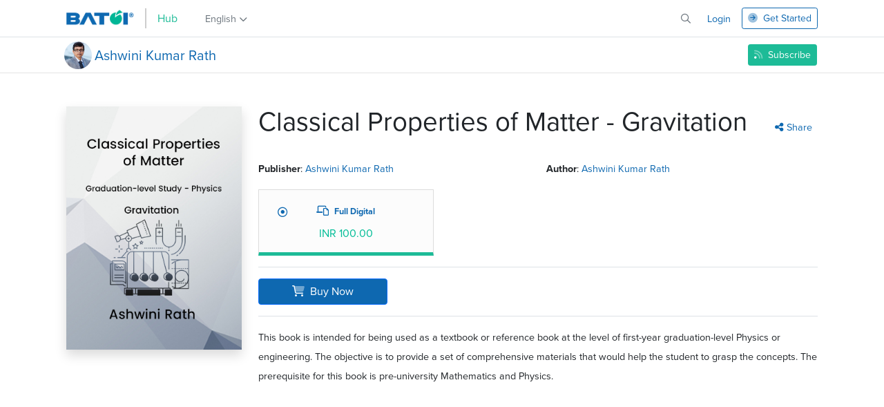

--- FILE ---
content_type: text/html; charset=UTF-8
request_url: https://hub.batoi.com/ashwinirath/post/gravitational-field-6113f20b1f1a7
body_size: 12182
content:
<!doctype html>
<html class="no-js" lang="en">
<head>
    <meta charset="utf-8">
    <meta http-equiv="x-ua-compatible" content="ie=edge">
            <title>
        Gravitational Field        </title>
        <meta name="keywords" content="" />
        <meta name="description" content="Gravitational field of a body is the space around it within which its gravitational force of attraction is perceptible. Gravitational intensity at a point in the field due to a body is the force experienced by a unit mass at that point.">
                <link rel="canonical" href="https://hub.batoi.com/ashwinirath/post/gravitational-field-6113f20b1f1a7" />
        <meta name="viewport" content="width=device-width, initial-scale=1, shrink-to-fit=no">
    <!-- FOR FACEBOOK-->
    <meta property="og:title" content="Gravitational Field" />
    <meta property="og:description" content="Gravitational field of a body is the space around it within which its gravitational force of attraction is perceptible. Gravitational intensity at a point in the field due to a body is the force experienced by a unit mass at that point." />
    <meta property="og:image" content="https://hub.batoi.com/" />
    <!-- FOR TWITTER-->
    <meta name="twitter:card" content="summary_large_image" />
    <meta name="twitter:description" content="Gravitational field of a body is the space around it within which its gravitational force of attraction is perceptible. Gravitational intensity at a point in the field due to a body is the force experienced by a unit mass at that point." />
    <meta name="twitter:title" content="Gravitational Field" />
    <meta name="twitter:image" content="https://hub.batoi.com/" />
   
    <link rel="apple-touch-icon" sizes="180x180" href="https://hub.batoi.com/pub/favicon/apple-touch-icon.png">
                   <link rel="icon" type="image/png" sizes="32x32" href="https://hub.batoi.com/pub/favicon/favicon-32x32.png">
                   <link rel="icon" type="image/png" sizes="16x16" href="https://hub.batoi.com/pub/favicon/favicon-16x16.png">
                   <link rel="manifest" href="https://hub.batoi.com/pub/favicon/site.webmanifest">
                   <link rel="mask-icon" href="https://hub.batoi.com/pub/favicon/safari-pinned-tab.svg" color="#5bbad5">
                   <meta name="msapplication-TileColor" content="#da532c">
                   <meta name="theme-color" content="#ffffff">        
    
    <!--link rel="preconnect" href="https://fonts.gstatic.com">
    <link href="https://fonts.googleapis.com/css2?family=Oxygen:wght@300;400;700&display=swap" rel="stylesheet"-->
    <link rel="stylesheet" href="https://use.typekit.net/vhf0oxf.css">

    <!-- CSS Files -->
	
	<link rel="stylesheet" href="https://hub.batoi.com/pub/css/bootstrap.min.css">
	<link rel="stylesheet" href="https://hub.batoi.com/pub/fontawesome-6-4-2/css/all.min.css">
	<link rel="stylesheet" href="https://hub.batoi.com/pub/css/jquery.fancybox.min.css">
	<link rel="stylesheet" href="https://hub.batoi.com/pub/css/theme.min.css">
            <link rel="stylesheet" href="https://hub.batoi.com/pub/css/chosen.min.css">
        <link rel="stylesheet" href="https://hub.batoi.com/pub/css/animate.min.css">
	<link rel="stylesheet" href="https://hub.batoi.com/pub/css/app.min.css?v=697af70b83392">
    
        
    <link rel="stylesheet" href="https://hub.batoi.com/pub/css/jquery.fancybox.min.css">
        
    <link rel="stylesheet" href="https://hub.batoi.com/pub/css/katex.min.css">
    
    <link href="https://unpkg.com/video.js/dist/video-js.min.css" rel="stylesheet">
    <link type="text/css" rel="stylesheet" href="https://hub.batoi.com/pub/css/countryselect.min.css">
    <link type="text/css" rel="stylesheet" href="https://hub.batoi.com/pub/css/jquery-ui.min.css">
    <link href="https://unpkg.com/jquery-resizable-columns@0.2.3/dist/jquery.resizableColumns.css" rel="stylesheet">
    <link href="https://unpkg.com/bootstrap-table@1.20.2/dist/bootstrap-table.min.css" rel="stylesheet">
    <link rel="stylesheet" href="https://cdn.jsdelivr.net/npm/bootstrap-icons@1.5.0/font/bootstrap-icons.css">

    <!-- JavaScript Files -->

	<script type="text/javascript" src="https://hub.batoi.com/pub/js/jquery.min.js"></script>
    <script type="text/javascript" src="https://hub.batoi.com/pub/js/jquery-ui.min.js"></script>
    <script type="text/javascript" src="https://hub.batoi.com/pub/js/jquery.ui.touch-punch.min.js"></script>  
	<script type="text/javascript" src="https://hub.batoi.com/pub/js/popper.min.js"></script>
	<script type="text/javascript" src="https://hub.batoi.com/pub/js/bootstrap.min.js"></script>
    <script type="text/javascript" src="https://hub.batoi.com/pub/js/jquery.fancybox.min.js"></script>
    <script type="text/javascript" src="https://hub.batoi.com/pub/js/chosen.jquery.min.js"></script>
    
        <script type="text/javascript" src="https://hub.batoi.com/pub/js/app.min.js" defer></script>
    
    <script type="text/javascript" src="https://hub.batoi.com/pub/js/katex.min.js"></script>
        
        
    <script type="text/javascript" src="https://hub.batoi.com/pub/js/code-prettify.min.js"></script>    
    <script src="https://polyfill.io/v3/polyfill.min.js?features=es6"></script>
    <script id="MathJax-script" async src="https://cdn.jsdelivr.net/npm/mathjax@3/es5/tex-mml-chtml.js"></script>
    
    
    
    <script src="https://unpkg.com/video.js/dist/video.min.js"></script>
    <script src="https://unpkg.com/video.js/dist/video.min.js"></script>
    <script type="text/javascript" src="https://hub.batoi.com/pub/js/pushbar.min.js"></script>
        <style>
        body, h1, h2, h3, h4, h5, h6 {
            font-family: 'proxima-nova', sans-serif !important;
                            
                    }
        .article-content p, .article-content div {
            font-family: 'proxima-nova', sans-serif !important;
            font-size: 1.1rem !important;
        }
        @media (max-width: 990px) {
            .search-keyword-input.expanded {
                width: 100% !important;
                margin-left: 0 !important;
                margin-top: 5px;
                margin-bottom: 5px;
                background: #fff;
                color: rgba(0,0,0,0.5);
                padding-left: 0;
                padding-right: 0;
            }
            .search-keyword-input.expanded::placeholder {
                color: rgba(0,0,0,0.5);
            }
        }
            </style>

    
</head>
<body class="">

    
<section id="page-navbar">    
    <div class="position-relative">
        <nav class="navbar navbar-expand navbar-light bg-white custom-carets px-2 border-0">
            <div class="container d-block">
                <div class="d-flex align-items-center">
                    <div class="d-flex align-items-center pt-0 dropdown position-relative nav-item">
                    
                        <!-- App Specific Page (Space Logo Section)-->
                        
<div class="dropdown nav-language-selection-dropdown language-dropmenu-parent ms-0 mb-0">
	<a class="ps-0 nav-link text-white-500 d-flex align-items-center" href="https://hub.batoi.com">

		<!-- Hub logo with dropdown -->
		<img class="me-2 me-md-3" src="https://hub.batoi.com/pub/images/batoi-logo-og.png" height="25" alt="" style=" width: auto; margin-top: -0.188rem;" />
		<div class="me-2 me-md-3 logo-bar"></div>
		<div class="text-batoi-secondary fs-6">Hub</div>
	</a>
</div>
<div class="d-xl-flex ms-0 ms-xl-3">
	<ul class="navbar-nav ms-auto">
		<li class="nav-item dropdown nav-language-selection-dropdown" style="margin-left:0px;">
			<a class="nav-link dropdown-toggle d-flex align-items-center position-relative" href="#" id="navbarDropdown" role="button" data-bs-toggle="dropdown" aria-haspopup="true" aria-expanded="true">
				<span class="d-none d-xl-block">English</span> <i class="far fa-angle-down d-block ms-1" style="top: 2px; position: relative;"></i>
				<div class="triangle-up-dropmenu d-none d-xl-block mt-sm-0" style="top: 41px; left: 40%; background-color: #f8f9fa;"></div>
			</a>
			<div class="dropdown-menu home-megamenu navbar-dropmenu-enterprise" aria-labelledby="dropdownMenuButton" style="left: -10px;">
				<a class="dropdown-item language-label active" href="https://hub.batoi.com/en">English</a>
				
				<a class="dropdown-item language-label " href="https://hub.batoi.com/odia">Odia</a>

				<a class="dropdown-item language-label " href="https://hub.batoi.com/hindi">Hindi</a>
				
				<!--a class="dropdown-item language-label no-hover" style="color: #dc3545 !important;">More languages - soon!</a-->
			</div>
		</li>
	</ul>
</div>
<!-- if this is a member web page -->
                        
                            <!--a class="navbar-brand pt-0 position-relative me-auto pb-0 fs-inherit d-flex align-items-center" href="https://hub.batoi.com/ashwinirath">
                                                        </a-->
                        
                        <!-- Website Hub Logo Section-->
                                                
                         
                    </div>
                    
                    
                    
                    <div class="collapse navbar-collapse" id="navbarMain">
                        <!-- Space App Menu Section-->
                                                
                        <!-- THIS SECTION WILL NOT APPEAR FOR SITES -->
													<ul class="navbar-nav ms-auto d-flex align-items-center">
								<!-- Subscribe Button Magazine Page(13), Business Page(15), Event Page(15)-->
								
								<li class="nav-item d-none d-xl-inline-block">
									<!-- SEARCH-->
									<form id="frmSearch" action="https://hub.batoi.com/search">
										<input type="hidden" name="Lang" class="form-control search-keyword-input search-bar d-none" value="en" />
										<input type="text" name="txtSearch" class="form-control search-keyword-input search-bar d-none" placeholder="Type search text and press enter..." value=""/>
									</form>
								</li>
								<li class="nav-item">
									<a class="nav-link open-search-bar-btn" onclick="openSearch()"> <i class="far fa-search" aria-hidden="true"></i> </a>
									<a class="nav-link close-search-bar-btn d-none" onclick="closeSearch()"> <i class="fal fa-times" aria-hidden="true"></i> </a>
								</li>
								
								<!-- USER HAS LOGGED IN-->

	<li class="nav-item">
		<a class="text-primary ms-1 ms-md-3 me-md-2" href="https://hub.batoi.com/login"> Login</a>
	</li>
	
	<li class="nav-item">
		<a href="https://hub.batoi.com/signup" class="btn btn-sm btn-outline-primary ms-2 ms-md-2">
			<span class="d-none d-md-block">
				<i class="fad fa-arrow-circle-right me-1"></i> <span class="">Get Started</span> 
			</span>
			<span class="d-md-none">
				<i class="fad fa-user-plus"></i>
			</span>
		</a>
	</li>


								
								
							</ul>
													
                                            </div>
                </div>
            </div>
        </nav>
        
        
        <!-- Hamburger Menu Right Side Bar Icon Clicked-->
                <div id="sectionSidebar" class="sidenav right-side overflow-hidden bg-white pb-0 h-100 w-100" style="margin: -100vh 0px 0px 0px">
			<div style="overflow-y: auto; height: 93vh;" class="scrollbar-hidden">
				<a href="https://hub.batoi.com" class="navbar-brand" style="position: absolute; top: 5px;">
					<img src="https://hub.batoi.com/pub/images/batoihub-logo.png" class="d-inline-block align-top" height="25" alt=""  style="height:35px!important;"/>
				</a>
				<a href="javascript:void(0)" class="closebtn d-inline-block" onclick="toggleSectionSidebar()"><i class="fal fa-times fa-2x" aria-hidden="true"></i></a>
				<style>

</style>


<div class="container text-center text-dark h-100">
	<div class="row h-100">
		<div class="col-lg-6 pe-lg-5 pt-5 pb-5">
			<div class="row text-start">
				<h1 class="font-weight-normal h2 mb-4 text-batoi" style="font-size: 2.6rem; line-height: 3rem;">Start your journey with Batoi today.</h1>
				<h4 class="font-weight-normal mb-4 text-muted">Platform for your business management and growth.</h4>
				<div class="text-left"></div>
				<div>
					<button type="submit" class="btn btn-primary shadow btn-login me-3">
						<i class="fad fa-arrow-circle-right me-1"></i> Create an account.                                    </button>
				</div>
			</div>
		</div>
		<div class="col-lg-6 border-lg-left ps-lg-5 pt-lg-5 pb-5">
			<div class="row text-start">
				<h1 class="font-weight-normal h2 mb-4 text-batoi" style="font-size: 2.6rem; line-height: 3rem;">Welcome to Batoi:)</h1>
				<h4 class="font-weight-normal mb-4 text-muted">Your Space To Be Social!</h4>
				<div class="text-muted h6 font-weight-normal" style="line-height: 1.6;">
					To keep connected with us please login with your personal information by email address and password.
				</div>
				<div class="text-left"></div>
				<div class="d-sm-flex align-items-center pt-3">
						<button type="submit" class="btn btn-primary shadow btn-login me-3">
						<i class="fad fa-sign-in-alt me-1"></i> Login now.                            </button>
					<a href="http://localhost/repository/contentsparx/trunk/login/index.php?ID=3" class="text-batoi font-weight-bold d-block d-sm-inline-block mt-3 mt-sm-0">Forgot Password?</a>
				</div>
			</div>
		</div>
	</div>
</div>

			</div>
		</div>
        
        
		
    </div>
    

    <div class="d-none light-theme mobile-search-box">
        <form action="https://hub.batoi.com/search" method="get"><input type="hidden" name="Lang" class="form-control search-keyword-input search-bar d-none" value="en" /><input type="text" name="txtSearch" class="form-control search-bar px-4" placeholder="Type search text and press enter..." value="" required=""></form>
    </div>
    
    
</section>







<div class="go-sub-navmenu shadow-sm mt-0 sticky-top border-bottom border-top">
    <div class="container secondary-menu-parent" style="overflow-x: auto;">
        <div class="row align-items-center">
            <div class="col-8" style="padding: 0.35rem 0 !important;">
                <a href="https://hub.batoi.com/p/ashwinirath">
                    <div class="h5 d-flex align-items-center mb-0">                        
                        <div class="user-account-preview-icon me-1" style="min-width:40px;min-height:40px;background-image: url('https://hub.batoi.com/pub/assets/2021/04/10/ashwini-kumar-rath-6072048dee35a.png');"></div>
                        <span>Ashwini Kumar Rath </span>                        
                    </div>
                </a>
            </div>
            <div class="col-4 ">
                <div class="d-flex align-items-center">                
                    <!--a href="https://hub.batoi.com/ashwinirath/contact" class="ms-auto">
                        <span class="d-none d-xl-block">Contact Author</span>
                        <span class="d-xl-none d-block"><i class="fad fa-envelope text-primary"></i></span>
                    </a--> 

                    <span class="ms-auto">
                                                    <span class="d-none d-md-block">
                                <button class="btn btn-sm batoi-btn-secondary follow-btn btn-sm" routeid="23858" routename="ashwinirath"><i class="fad fa-rss me-1"></i> Subscribe</button>
                            </span>
                            <span class="d-md-none d-block">
                                <button class="btn btn-sm batoi-btn-secondary follow-btn btn-sm" routeid="23858" routename="ashwinirath"><i class="fad fa-rss"></i></button>
                            </span>

                                            </span>
                </div>
            </div>
        </div>
       
    </div>
</div>



<!--div class="offcanvas offcanvas-end offcanvas-batoi-website" tabindex="-1" id="offcanvasManagedWorksMenu" aria-labelledby="offcanvasManagedWorksMenuLabel">
    <div class="offcanvas-header pt-3 px-4">
        <h5 class="offcanvas-title" id="offcanvasManagedWorksMenuLabel">
            <div class="h5 d-flex align-items-center mb-0"><img src="https://hub.batoi.com/pub/assets/2021/04/10/ashwini-kumar-rath-6072048dee35a.png" alt="" class="w-40px me-2"> Ashwini Kumar Rath </div>
        </h5>
        <button type="button" class="btn-close text-reset" data-bs-dismiss="offcanvas" aria-label="Close"></button>
    </div>
    <div class="offcanvas-body px-4">
        <a href="https://hub.batoi.com/ashwinirath/contact" class="d-flex align-items-center mb-4 text-dark hvr-fw-bold">
            <div>
                <img src="https://www.batoi.com/pub/images/customer-services.png" alt="" class="w-100" />
            </div>
            <div class="ms-3 fs-13px">Contact</div>
        </a> 
                    <button class="btn btn-sm batoi-btn-outline-secondary follow-btn btn-sm" routeid="23858"><i class="fad fa-rss me-1"></i> Subscribe</button>
            <span class="cart-status-button d-none">
                                    <button class="btn btn-sm batoi-btn-outline-secondary btnsCarts btn-sm" routeid="23858" d_pub_format="Subscription" d_pub_price=""><i class="fad fa-rss me-1"></i> Subscribe</button>
                                
            </span>
            </div>
</div-->    
	        <main id="top-section" class="mega-navbar-on" style="padding-top:0px; ">
    

        
<script>
$(document).on("click", ".megamenu-dropdown", function() {
    var targetDropdown = $(this).attr("id");
    if($('div[aria-labelledby="'+ targetDropdown +'"]').hasClass("show"))
    {
        $(this).removeClass('show');
        $('div[aria-labelledby="'+ targetDropdown +'"]').removeClass("show");
    }
    else
    {
        $('.megamenu-dropdown').not(".megamenu-dropdown").removeClass('show');
        $(".megamenu-dropdown").toggleClass('show');
        $('div[aria-labelledby="'+ targetDropdown +'"]').toggleClass("show");
    }
});

$('body').not(".megamenu-dropdown").click(function (e) 
 {
     var targetDropdown = $(".megamenu-dropdown").attr("id");
     if( $(e.target).closest(".megamenu-dropdown").length == 0 && $(e.target).closest("#v-pills-products-tab").length == 0 && $(e.target).closest("#v-pills-managedworks-tab").length == 0 && $(e.target).closest("#v-pills-hostingservices-tab").length == 0 && $(e.target).closest("#v-pills-resources-tab").length == 0 && $(e.target).closest("#v-pills-companyinfo-tab").length == 0)
     {
         if($('div[aria-labelledby="'+ targetDropdown +'"]').hasClass("show"))
         {
             $('.megamenu-dropdown').not(".megamenu-dropdown").removeClass('show');
             $(".megamenu-dropdown").toggleClass('show');
             $('div[aria-labelledby="'+ targetDropdown +'"]').toggleClass("show");
         }
     }
    
     var targetDropdown2 = $(".megamenu-dropdown-mob").attr("id");
     if( $(e.target).closest(".megamenu-dropdown-mob").length == 0 )
     {
         if($('div[aria-labelledby="'+ targetDropdown2 +'"]').hasClass("show"))
         {
             $('.megamenu-dropdown-mob').not(".megamenu-dropdown-mob").removeClass('show');
             $(".megamenu-dropdown-mob").toggleClass('show');
             $('div[aria-labelledby="'+ targetDropdown2 +'"]').toggleClass("show");
         }
     }
});

$(document).on("click", ".megamenu-dropdown-mob", function() {
    var targetDropdown = $(this).attr("id");
    if($('div[aria-labelledby="'+ targetDropdown +'"]').hasClass("show"))
    {
        $(this).removeClass('show');
        $('div[aria-labelledby="'+ targetDropdown +'"]').removeClass("show");
    }
    else
    {
        $('.megamenu-dropdown-mob').not(".megamenu-dropdown-mob").removeClass('show');
        $(".megamenu-dropdown-mob").toggleClass('show');
        $('div[aria-labelledby="'+ targetDropdown +'"]').toggleClass("show");
    }
});

$(document).on("focus", "#search", function(event) {
    $("#advanced-search").removeClass("d-none");
    $("#close-advanced-search").removeClass("d-none");
    $("#close-advanced-search").addClass("d-inline-block");
    $("#contact-filter-by-alphabet").addClass("d-none");
});
$(document).on("click", "#close-advanced-search", function(event) {
    $("#advanced-search").addClass("d-none");
    $("#close-advanced-search").removeClass("d-inline-block");
    $("#close-advanced-search").addClass("d-none");
});
function openSearch() {
    $(".search-keyword-input").addClass("expanded").removeClass("d-none");
    $(".open-search-bar-btn").addClass("d-none");
    $(".batoi-nav-subscriber-btn").addClass("d-none");
    $(".close-search-bar-btn").removeClass("d-none");
    if ($(window).width() >= 984) {
        $(".nav-item-hidden").addClass("d-none");
        $(".nav-item-hidden").removeClass("d-lg-block");
    } else {
        $(".mobile-search-box").removeClass("d-none");
    }
}
function closeSearch() {
    $(".search-keyword-input").removeClass("expanded").addClass("d-none");
    $(".open-search-bar-btn").removeClass("d-none");
    $(".close-search-bar-btn").addClass("d-none");
    $(".batoi-nav-subscriber-btn").removeClass("d-none");
    if ($(window).width() >= 992) {
        $(".nav-item-hidden").removeClass("d-none");
        $(".nav-item-hidden").addClass("d-lg-block");
    } else {
        $(".mobile-search-box").addClass("d-none");
    }
}
setInterval(function(){
    $('.nav-link.dropdown-toggle').find('.triangle-up-dropmenu').removeClass('show');
    $('.nav-link.dropdown-toggle.show').find('.triangle-up-dropmenu').addClass('show');
});

function toggleSectionSidebar() {
    $(".hamburger--slider").toggleClass("is-active");
    if (document.getElementById("sectionSidebar").style.margin == "-100vh 0px 0px") {
        document.getElementById("sectionSidebar").style.margin = "0px";
    } else {
        document.getElementById("sectionSidebar").style.margin = "-100vh 0px 0px 0px";
    }
    if ($(".toggleSectionSidebar").find("i").hasClass("fa-bars")) {
        $(".toggleSectionSidebar").find("i").removeClass("fa-bars").addClass("fa-times");
    } else {
        $(".toggleSectionSidebar").find("i").removeClass("fa-times").addClass("fa-bars");
    }
}

setInterval(function() {
    $(".btn-link").find("i").attr("class", "fal fa-chevron-down");
    $(".btn-link.collapsed").find("i").attr("class", "fal fa-chevron-right");
});
$(document).ready(function() {
    $(".chosen").chosen();
    $(document).on("click", ".radio-add-chapter-section", function() {
        if ($(this).val() == 'c') {
            $(".author-input-parent").removeClass('d-none');
        } else {
            $(".author-input-parent").addClass('d-none');
        }
    });
    $(document).on("click", ".radio-select-content-type", function() {
        if ($(this).val() == 'section') {
            $(".select-parent").removeClass('d-none');
            $(".author-input-select").addClass('d-none');
        } else {
            $(".select-parent").addClass('d-none');
            $(".author-input-select").removeClass('d-none');
        }
        $('.radio-add-chapter-section[value="s"]').prop('checked', 'true');
        $('.radio-add-chapter-section[value="c"]').removeAttr('checked');
        $(".author-input-parent").addClass('d-none');
    });
});

// Follow Magazine or Book
$(document).on("click", ".follow-btn", function(event) {
    event.preventDefault();
    var iRouteID = $(this).attr("routeid");
    var sRouteName = $(this).attr("routename");
    var sFollownBtnHTML = $(this).html();
    $(this).html('<i class="fas fa-spinner fa-spin"><i>');
    var btnPointer = this;
           window.open('https://hub.batoi.com/login/?REQUESTURL=https%3A%2F%2Fhub.batoi.com%2Fashwinirath%2Fpost%2Fgravitational-field-6113f20b1f1a7', '_self');
        return false;
        
    /*$.ajax({
        <!-- FOR HUB PAGES -->
            url: "https://hub.batoi.com/index.php?ID=364",
                type: "POST",
        data: {
            routeid: iRouteID
        },
        success: function (response) {
            location.reload();
        },
        error: function (response) {
            $(btnPointer).html(sFollownBtnHTML);
            alert("Oops! Some error occured. Please try again after some time.");
        }
    });*/
});

// Un-Follow Magazine or Book
$(document).on("click", ".cancel-subscription", function(event) {
    event.preventDefault();
    $(this).html('<i class="fas fa-spinner fa-spin"><i>');
    var btnPointer = this;
    let unFollowMsg = 'Click on the "OK" button to unsubscribe.';

    if ($(this).hasClass('unfollow')) {
        unFollowMsg = 'Click on the "OK" button to unfollow.';
    }

    var iRouteID = $(btnPointer).attr("routeid");
    var sUnFollownBtnHTML = $(btnPointer).html();

    $('#modal-head').html('<h4 class="modal-title">Are you sure!!</h4>');  
    $('#modal-body').html('<p>'+ unFollowMsg +'</p><div id="sReloadIcon" class="text-center text-success"></div>'); 
    $('#modal-footer').html('<button type="button" class="btn btn-primary" id="unfollow-ok-btn">OK</button> <button type="button" class="btn btn-danger" id="cancel-btn">Cancel</button>');  
    $('#custom-modal').modal('show');

    $('#cancel-btn').on('click', function() 
    { 
        $('#custom-modal').modal('toggle');
        location.reload();
    });

    $('#unfollow-ok-btn').on('click', function() 
    {        
        $(btnPointer).html('<i class="fas fa-spinner fa-spin"><i>');
        $('#loadicon').html('<i class="fad fa-sync fa-spin me-1"></i>');
        $.ajax({
                            url: "https://hub.batoi.com/index.php?ID=365",
                        type: "POST",
            data: {
                routeid: iRouteID
            },
            success: function (response) {
                location.reload();
            },
            error: function (response) {
                $('#loadicon').html('<i class="fad fa-arrow-circle-right me-1"></i>');
                $(btnPointer).html(sUnFollownBtnHTML);
                alert("Oops! Some error occured. Please try again after some time.");
            }
        });

        var btnPointer = this;
    }); 
});

// Add to Cart Button
$(document).on("click", ".btnCart", function(event) { 
            window.open('https://hub.batoi.com/login/?REQUESTURL=https%3A%2F%2Fhub.batoi.com%2Fashwinirath%2Fpost%2Fgravitational-field-6113f20b1f1a7', '_self');
        return false;
      
    event.preventDefault();
    var $button = $(this);
    var iRouteID = $button.attr("routeid");
    var sPubFormat = $("#d_pub_format").val();
    var sPubPrice = $("#d_pub_price").val();
    var sFollownBtnHTML = $button.html();
    $button.html('<i class="fas fa-spinner fa-spin"></i>');
    $.ajax({
        url: "https://hub.batoi.com/cart/index.php?ID=481",
        type: "GET",
        data: {
            RecID: iRouteID,
            d_pub_format: sPubFormat,
            d_pub_price: sPubPrice
        },
        dataType: 'json',
        success: function (response) {
            /*$(".my-order-item").html('<span class="badge badge-pill bg-danger align-text-bottom notification-badge">'+response.d_num_order_item+'</span>');
            $(".my-cart-item").html(response.d_num_order_item);
            $(".cart-item-list").html(response.cartitems);
            var $cartStatusButton = $button.closest('.cart-status-button');
            $cartStatusButton.html(`<span class="h6 mb-0 text-batoi-secondary">
                <i class="fad fa-info-circle"></i> Item added to your cart. <a href="https://hub.batoi.com/cart">Click here</a> to view your cart.            </span>`);*/
            if(response.carterror == '1')
            {
                alert('You can only purchase one item at a time. Please complete your current purchase before adding another item to your cart.');
            }
            window.location.href = 'https://hub.batoi.com/cart';
        },
        error: function (response) {
            $button.html(sFollownBtnHTML);
            alert("Oops! Some error occured. Please try again after some time.");
        }
    });
});


$(document).on("click", ".iconShowBookCompleteView", function(e) {
    e.preventDefault();
    $(".bookSummaryCompleteView").removeClass("d-none");
    $(".bookSummaryPartialView").addClass("d-none");
});
$(document).on("click", ".iconShowBookPartialView", function(e) {
    e.preventDefault();
    $(".bookSummaryCompleteView").addClass("d-none");
    $(".bookSummaryPartialView").removeClass("d-none");
});


const pushbar = new Pushbar({
    blur: true,
    overlay: true,
});

//Logout button
/*$(document).on("click", ".logout-btn", function(event) { 
    $.ajax({
        url: "https://hub.batoi.com/index.php?ID=28",
        type: "GET",
        data: {
            deletePDFDirectory: 'y'
        },
        success: function (response) {
            console.log('deleted')
        }
    });
});*/
</script>




<style>
body, h1, h2, h3, h4, h5, h6 {
	-webkit-user-select: none; /* Safari */
	-moz-user-select: none; /* Firefox */
	-ms-user-select: none; /* IE 10+ */
	user-select: none; /* Standard syntax */
}
</style>
<script>
	window.addEventListener('contextmenu', function (e) {
		e.preventDefault();
	});
	document.onkeydown = function(e) {
		// Disable F12 (DEVELOPER TOOLS)
		if(e.keyCode == 123) { 
			return false;
		}
		// Disable CTRL+SHIFT+I (DEVELOPER TOOLS)
		if(e.ctrlKey && e.shiftKey && e.keyCode == 'I'.charCodeAt(0)){
			return false;
		}
		// Disable CTRL+SHIFT+J (DEVELOPER TOOLS)
		/*if(e.ctrlKey && e.shiftKey && e.keyCode == 'J'.charCodeAt(0)){
			return false;
		}*/
		// Disable CTRL+U (VIEW SOURCE)
		if(e.ctrlKey && e.keyCode == 'U'.charCodeAt(0)){
			return false;
		}
		// Disable CTRL+SHIFT+C (DEVELOPER TOOLS - INSPECT)
		if(e.ctrlKey && e.shiftKey && e.keyCode == 'C'.charCodeAt(0)){
			return false;
		}      
	}
</script>

	<script>
	window.location.href = 'https://hub.batoi.com/ashwinirath/publication/classical-properties-of-matter-gravitation-610b93e8aa191';
	</script>



	<form action="" id="flagInappropriateForm" method="POST">
		<div class="modal fade" id="flagContentModal" tabindex="-1" aria-labelledby="exampleModalLabel" aria-hidden="true">
			<div class="modal-dialog">
				<div class="modal-content">
					<div class="modal-header">
						<h5 class="modal-title" id="exampleModalLabel">Flag Inappropriate</h5>
						<button type="button" class="btn-close" data-bs-dismiss="modal" aria-label="Close"></button>
					</div>
					<div class="modal-body">
						<div id="flagMessage"></div>
						Do you think this is inappropriate content? Please let us know!
						<div class="mt-3">
							<div class="form-group">
								<label for="#flagReason">Your Comment</label>
								<textarea name="flagReason" id="flagReason" rows="5" class="form-control" required></textarea>
							</div>
						</div>
					</div>
					<div class="modal-footer">
						<input type="hidden" name="routeid" value="25388">
						<button type="button" class="btn btn-light" data-bs-dismiss="modal"><i class="fal fa-times me-1"></i> Cancel</button>
						<button type="submit" class="btn btn-primary btn-submit-flag-content"><i class="fad fa-paper-plane me-1"></i> Submit</button>
					</div>
				</div>
			</div>
		</div>
	</form>

<script>
function displayReply(sReplyDiv)
{
	$("#"+sReplyDiv).removeClass('d-none');
}

function closeReply(sReplyDiv)
{
	$("#"+sReplyDiv).addClass('d-none');
}

$(document).on('click', '.removeBookmarkBtn', function(e) {
	e.preventDefault();
	var iStatus = $(this).attr('status');
	var iRouteID = $("#d_bookmarkid").val();
	var iFolderID = $("#d_folderid").val();
	var sFolderName = $("#d_foldername").val();
	var iLangId = $("#d_langid").val();
	var iAddBookmark = 0;
	
	$.ajax({
		url: "https://hub.batoi.com/index.php?ID=130",
		type: "POST",
		data: 
		{
			routeid: iRouteID, status: iStatus, folderid: iFolderID, foldername: sFolderName, langId: iLangId, addbookmark: iAddBookmark
		},
		success: function (response) {
			location.reload(true);
		},
		error: function (response) {
			$(btnPointer).html(sBookmarkBtnHTML);
			alert("Oops! Some error occured. Please try again after some time.");
		}
	});
});
$(document).on('click', '.addBookmarkBtn', function(e) {
	e.preventDefault();
	var iStatus = $(this).attr('status');
	var iRouteID = $("#d_bookmarkid").val();
	var iFolderID = $("#d_folderid").val();
	var sFolderName = $("#d_foldername").val();
	var iLangId = $("#d_langid").val();
	var iAddBookmark = 1;
	
	$.ajax({
		url: "https://hub.batoi.com/index.php?ID=130",
		type: "POST",
		data: 
		{
			routeid: iRouteID, status: iStatus, folderid: iFolderID, foldername: sFolderName, langId: iLangId, addbookmark: iAddBookmark
		},
		success: function (response) {
			location.reload(true);
		},
		error: function (response) {
			$(btnPointer).html(sBookmarkBtnHTML);
			alert("Oops! Some error occured. Please try again after some time.");
		}
	});
});


$(document).on("click", ".annotator-save", function() {
	location.reload();
});

$(document).on("click", ".flag-content", function() {
			window.open('https://hub.batoi.com/login/?REQUESTURL=https%3A%2F%2Fhub.batoi.com%2Fashwinirath%2Fpost%2Fgravitational-field-6113f20b1f1a7', '_self');
		return false;
		});
$("#flagInappropriateForm").submit(function(e) {
	e.preventDefault();
	var flagBtnHTML       = $(".btn-submit-flag-content").html();
	$(".btn-submit-flag-content").html('Submitting.. <i class="fas fa-sync fa-spin"></i>');
	var sReason           = $(this).find('textarea[name="flagReason"]').val();
	var sReasonEncoded    = btoa(unescape(encodeURIComponent(sReason)));
	var iRouteID          = $(this).find('input[name="routeid"]').val();
	$.ajax({
		url: 'https://hub.batoi.com/index.php?ID=131',
		type: "POST",
		data: {
			routeid: iRouteID,
			flagReason: sReasonEncoded
		},
		success: function(response) {
			$(".btn-submit-flag-content").html(flagBtnHTML);
			$("#flagMessage").html('<div class="text-success mb-3"><i class="fad fa-check-circle me-1"></i> Thank you, we\'ve received your report.</div>');
			setTimeout(function() {
				location.reload();
			}, 3000);
		},
		error: function(response) {
			$(".btn-submit-flag-content").html(flagBtnHTML);
			alert("Oops! Some error occured. Please try again after some time.");
		}
	});
});
$(document).on("click", ".showCommentBoxBtn", function(e) {
	e.preventDefault();
	$('html, body').animate({
		scrollTop: $("#commentSection").offset().top
	}, 2000);
});

$(document).on("click", ".bookmark-btn", function(event) {
			window.open('https://hub.batoi.com/login/?REQUESTURL=https%3A%2F%2Fhub.batoi.com%2Fashwinirath%2Fpost%2Fgravitational-field-6113f20b1f1a7', '_self');
		return false;
		event.preventDefault();
	var iRouteID = $(this).attr("routeid");
	var sBookmarkBtnHTML = $(this).html();
	//$(this).html('<i class="fas fa-spinner fa-spin"><i>');
	var btnPointer = this;
	$.ajax({
		//url: "https://hub.batoi.com/index.php?ID=130",
		type: "POST",
		data: {
			routeid: iRouteID
		},
		success: function (response) {
			//location.reload();
		},
		error: function (response) {
			$(btnPointer).html(sBookmarkBtnHTML);
			alert("Oops! Some error occured. Please try again after some time.");
		}
	});
});

function checkFolder()
{
	var iFolderId = $("#d_folderid").val();
	if(iFolderId == 'new')
	{
		$("#d_foldernameDiv").removeClass('d-none');
	}
	else
	{
		$("#d_foldernameDiv").addClass('d-none');
	}
}

$(function () {
	$('[data-toggle="tooltip"]').tooltip();
	$('#post-content p').each(function(index, element) {
		if ($(this).has('img').length) {
			$(this).addClass("has-image-caption");
		}
	});
})
$(document).on("click", ".load-more-comments-btn", function(e) {
	e.preventDefault();
	var btnPointer = this;
	var btnHTML = $(btnPointer).html();
	$(btnPointer).html('<i class="fad fa-sync fa-spin"></i>');
	var iCommentID = $(btnPointer).attr("commentlastid");
	var iRouteID = '25388';
	$.ajax({
		url: "https://hub.batoi.com/index.php?ID=30",
		type: "GET",
		data: {
			commentid: iCommentID,
			routeid: iRouteID,
			loadMoreComments: 'y'
		},
		success: function(response) {
			var response = JSON.parse(response);
			$(btnPointer).html(btnHTML);
			$("#post-comment-section").append(response.content);
			$(btnPointer).attr("commentlastid", response.commentid);
			if (response.removeLoadMore == 'y') {
				$(btnPointer).parent().remove();
			}
		},
		error: function(response) {
			$(btnPointer).html(btnHTML);
			alert("Oops! Some error occured. Please try again after some time.");
		}
	});
});
$(document).on("click", ".see-comments-btn", function() {
			window.open('https://hub.batoi.com/login/?REQUESTURL=https%3A%2F%2Fhub.batoi.com%2Fashwinirath%2Fpost%2Fgravitational-field-6113f20b1f1a7', '_self');
		return false;
		});
$(document).on("click", ".add-comment-btn", function() {
			window.open('https://hub.batoi.com/login/?REQUESTURL=https%3A%2F%2Fhub.batoi.com%2Fashwinirath%2Fpost%2Fgravitational-field-6113f20b1f1a7', '_self');
		return false;
		});
$("#addCommentForm").submit(function(e) {
			window.open('https://hub.batoi.com/login/?REQUESTURL=https%3A%2F%2Fhub.batoi.com%2Fashwinirath%2Fpost%2Fgravitational-field-6113f20b1f1a7', '_self');
		return false;
			e.preventDefault();
	var btnHTML       = $(".btn-submit-comment").html();
	$(".btn-submit-comment").html('Submitting.. <i class="fas fa-sync fa-spin"></i>');
	var sComment           = $(this).find('textarea[name="usercomment"]').val();
	var sCommentEncoded    = btoa(unescape(encodeURIComponent(sComment)));
	var iRouteID          = $(this).find('input[name="routeid"]').val();
	$.ajax({
		url: 'https://hub.batoi.com/index.php?ID=132',
		type: "POST",
		data: {
			routeid: iRouteID,
			usercomment: sCommentEncoded
		},
		success: function(response) {
			$(".btn-submit-comment").html(btnHTML);
			location.reload();
		},
		error: function(response) {
			$(".btn-submit-comment").html(btnHTML);
			alert("Oops! Some error occured. Please try again after some time.");
		}
	});
});
$(document).ready(function(){
	$('[data-fancybox="gallery"]').fancybox({ 
		thumbs : { autoStart:true },
		toolbar: "auto",
		arrows: true,
		infobar: true,
		smallBtn: "auto",
		preventCaptionOverlap: true,
		arrows: true,
		infobar: true,
		smallBtn: "auto",
		protect: true,
		animationEffect: "zoom-in-out",
		zoomOpacity: "auto",
		transitionEffect: "rotate",
		spinnerTpl: '<div class="fancybox-loading"></div>',
		fullScreen: { autoStart:true },
	});
	
	var defaults = {
		transitionEffect: "rotate",
		closeExisting: false,
		toolbar: "auto",
		arrows: true,
		infobar: true,
		smallBtn: "auto",
		protect: true
	};
	
	$('[data-fancybox="gallery"]').fancybox({ 
		protect: true
	});
	
	$(".zoom").hover(function(){
		
		$(this).addClass('transition');
	}, function(){
		
		$(this).removeClass('transition');
	});	
});

function shareFacebook()
{
	var link = 'https://hub.batoi.com/ashwinirath/post';
	var twurl = 'https://www.facebook.com/sharer.php?sdk=joey&u='+escape(link)+'&display=popup&ref=plugin'
	var newwindow=window.open(twurl,'facebook','height=420,width=600,top='+((window.screen.height/2)-210)+',left='+((window.screen.width/2)-275));
	if (window.focus) {newwindow.focus()}
}

function shareTwitter()
{
   var sTitle = "Gravitational Field";
   var link = 'https://hub.batoi.com/ashwinirath/post';
   var twurl = 'https://twitter.com/share?text='+sTitle+'?url='+escape(link);
   var newwindow=window.open(twurl,'twitter','height=420,width=550,top='+((window.screen.height/2)-210)+',left='+((window.screen.width/2)-275));
   if (window.focus) {newwindow.focus()}
}

function sharePinterest()
{
	var link = 'https://hub.batoi.com/ashwinirath/post';
	var twurl = 'http://pinterest.com/pin/create/button/?url='+escape(link);
	var newwindow=window.open(twurl,'twitter','height=420,width=550,top='+((window.screen.height/2)-210)+',left='+((window.screen.width/2)-275));
	if (window.focus) {newwindow.focus()}
}

function shareLinkedin()
{
	var link = 'https://hub.batoi.com/ashwinirath/post';
	var twurl = 'https://www.linkedin.com/shareArticle?mini=true&url='+escape(link);
	var newwindow=window.open(twurl,'twitter','height=420,width=550,top='+((window.screen.height/2)-210)+',left='+((window.screen.width/2)-275));
	if (window.focus) {newwindow.focus()}
}

// Like or Dislike a post
$(document).on("click", ".like-btn", function(event) {
            window.open('https://hub.batoi.com/login/?REQUESTURL=https%3A%2F%2Fhub.batoi.com%2Fashwinirath%2Fpost%2Fgravitational-field-6113f20b1f1a7', '_self');
        return false;
        event.preventDefault();
    var iRouteID = $(this).attr("routeid");
    var sLikeBtnHTML = $(this).html();
    $(this).html('<i class="fas fa-spinner fa-spin"><i>');
    var btnPointer = this;
    $.ajax({
        url: "https://hub.batoi.com/index.php?ID=129",
        type: "POST",
        data: {
            routeid: iRouteID
        },
        success: function (response) {
            location.reload();
        },
        error: function (response) {
            $(btnPointer).html(sLikeBtnHTML);
            alert("Oops! Some error occured. Please try again after some time.");
        }
    });
});
</script>
<!-- modal-dialog -->  
<div class="modal fade" tabindexrole="dialog" id="custom-modal">  
	<div class="modal-dialog modal-md" role="document">  
		<div class="modal-content">  
			<!-- modal-header -->  
			<div class="modal-header" id="modal-head"></div>  
			<!-- modal-body -->  
			<div class="modal-body" id="modal-body"></div>  
			<!-- modal-footer -->  
			<div class="modal-footer" id="modal-footer"></div>  
		</div>  
	</div>  
</div>
</main>

<!-- PRE FOOTER STARTS-->

<footer class="text-center text-white border-top mb-1">
    
    <div class="container">
        <section class="mt-2 d-md-flex align-items-center">
        
            <div class="d-md-flex text-center justify-content-center justify-content-md-start">
                <div class="text-dark" style="font-size:0.84rem;"><a>Copyright &copy; 2026 Batoi</a></div>
                <div class="mx-2 d-none d-md-block text-dark">|</div>
                <div class="me-1 me-md-3">
                    <h6 class="text-batoi hvr-underline-from-left mb-0" style="font-size:0.84rem;">
                        <a href="https://www.batoi.com/about/legal" target="_blank">Legal</a>
                    </h6>
                </div>
            </div>
                    
            <div class="ms-auto text-center d-md-flex justify-content-center justify-content-md-end">
                <div class="me-1 me-md-3">
                    <h6 class="text-batoi hvr-underline-from-left mb-0" style="font-size:0.84rem;">
                        <a href="https://hub.batoi.com/publisher/publishing">Publishers</a>
                    </h6>
                </div>

                <div class="me-1 me-md-3">
                    <h6 class="text-batoi hvr-underline-from-left mb-0" style="font-size:0.84rem;">
                        <a href="https://hub.batoi.com/about/help">Help</a>
                    </h6>
                </div>

                <div class="me-1 me-md-3">
                    <h6 class="text-batoi hvr-underline-from-left mb-0" style="font-size:0.84rem;">
                        <a href="https://www.batoi.com/about" target="_blank">About Batoi</a>
                    </h6>
                </div>

                <!--div class="me-1 me-md-3">
                    <h6 class="text-batoi hvr-underline-from-left mb-0" style="font-size:0.84rem;">
                        <a href="https://www.batoi.com/about/contact" target="_blank">Contact</a>
                    </h6>
                </div-->
                

                <div class="me-0 me-md-0">
                    <h6 class="text-batoi hvr-underline-from-left mb-0" style="font-size:0.84rem;">
                                            <a href="https://hub.batoi.com/login" target="_blank">Report an Error</a>
                                        </h6>
                </div>
            </div>
        
        </section>

       
    
    </div>
                      
</footer>

	
	


<!-- FOOTER ENDS-->

<!-- REPORT AN ERROR FORM-->
<div class="offcanvas offcanvas-end" tabindex="-1" id="reportError" aria-labelledby="reportError" style="min-width:40vw;">
    <div class="offcanvas-header border-bottom">
        <h5 class="offcanvas-title" id="addSpaceExampleLabel">Report an Error</h5>
        <button type="button" class="btn-close text-reset" data-bs-dismiss="offcanvas" aria-label="Close"></button>
    </div>
    <div class="offcanvas-body">
        
        
        <form id="frmReportError" method="post" enctype="multipart/form-data">
        
            
            <div class="row">
                <div class="col-sm-12 mb-3">
                    <div class="form-group">
                        <label class="form-label" for="Description">Error Description (within 1500 characters)<span class="text-danger">*</span></label>
                        <textarea name="d_description" id="d_error_description" class="form-control" placeholder="" rows="10" maxlength="1500"></textarea>
                    </div>
                    <div id="sErrorDiv" class="text-danger"></div>
                </div>

                <div class="col-md-12 mb-3">
                    <label class="form-label" for="Attachment">Attachment (.jpg,.png,.gif within 2MB)</label>
					<div id="user-image"><img src="" alt="" class="user-profile-photo d-none h-200px"></div>														
					<div class="d-none"><input type="file" name="fileAttchment" id="fileAttchment" accept="image/png,image/jpg,image/jpeg"></div>
					<div id="sErrorDiv2" class="text-danger"></div>
					<div class="mt-2 text-start">
						<button class="btn btn-sm btn-upload btn-outline-primary attachment-image-btn" type="button"><i class="fas fa-upload"></i> Upload</button>
					</div>
				</div>

                <div id="sReloadIcon" class="col-md-12 text-center"></div>
                
            </div>
            <input type="hidden" name="d_sender_url" id="d_sender_url" class="form-control" value="https://hub.batoi.com/ashwinirath/post/gravitational-field-6113f20b1f1a7"/>
            <input type="hidden" name="d_sender_ipadress" id="d_sender_ipadress" class="form-control" value="18.222.57.122"/>
            <input type="hidden" name="d_sender_browser" id="d_sender_browser" class="form-control" value="Google Chrome"/>
            <input type="hidden" name="d_sender_email" id="d_sender_email" class="form-control" value=""/>
            <input type="hidden" name="d_sender_name" id="d_sender_name" class="form-control" value=""/>
            <input type="hidden" name="d_sender_id" id="d_sender_id" class="form-control" value=""/>
            <input type="hidden" name="d_sender_country" id="d_sender_country" class="form-control" value=""/>
            <input type="hidden" name="d_sender_network_org" id="d_sender_network_org" class="form-control" value=""/>
        </form>
        
    </div>
    <div class="offcanvas-footer border-top p-3">
        <button class="btn btn-outline-light text-dark border-secondary" data-bs-dismiss="offcanvas">
            <i class="fal fa-times me-1"></i> Cancel        </button>
        <button class="btn btn-outline-primary ms-2 btn-report-error">
            <i class="fad fa-arrow-circle-right me-1"></i> Submit        </button>
    </div>
</div>

<script>
$(document).on("click", ".attachment-image-btn", function(event) {
	$("#fileAttchment").click();
});

$("#fileAttchment").change(function (e) {
    var fileUpload = document.getElementById("fileAttchment");

    var iSize = fileUpload.files[0].size/1024/1024;            
    if(iSize > 2)
    {
        $('#fileAttchment').val(null);
        $(".user-profile-photo").addClass("d-none");
        $(".user-profile-photo").attr("src", "");
        $("#sErrorDiv2").html('Attachment should be less than 2MB')
        return false;
    }
    else
    {
        $("#sErrorDiv2").html('')
        var reader = new FileReader();
        reader.readAsDataURL(fileUpload.files[0]);
        reader.onload = function (e) {
            var image = new Image();
            image.src = e.target.result;
            image.onload = function () {
                $(".user-profile-photo").removeClass("d-none");
                $(".user-profile-photo").attr("src", e.target.result);
            };
        }
    }
});

/*
$(document).ready(function() {
    getLocation();
    $.get("https://api.ipify.org/?format=json", function(response) 
    {
        document.getElementById("d_sender_ipadress").value = response.ip;
        $.get("https://ipapi.co/"+response.ip+"/json", function(response) {
            document.getElementById("d_sender_network_org").value = response.org;
            document.getElementById("d_sender_country").value = response.country_name;
        });
    });

    function getLocation() {
        if (navigator.geolocation) {
            navigator.geolocation.getCurrentPosition(showPosition);
        }
    }
    function showPosition(position) {
        var lat = position.coords.latitude;
        var lon = position.coords.longitude;
        document.getElementById("lat").innerHTML = lat.toFixed(2);
        document.getElementById("lon").innerHTML = lon.toFixed(2);
    }
});*/

$(document).on('click', '.btn-report-error', function(e) {

    const sErrorDesc = $('#d_error_description').val();
    if (sErrorDesc == '') {
        $('#sErrorDiv').html('Please enter the error description');
        return false;
    }
    else
    {
        var formData = new FormData(document.getElementById("frmReportError"));
		var newForm = new FormData();
		for(var pair of formData.entries()) {
		    newForm.append(pair[0],btoa(unescape(encodeURIComponent(pair[1])))); 
		}
		var attachment1 = document.querySelector('#fileAttchment').files[0];
		newForm.append('error_status',1);
		newForm.append('d_attachment',attachment1);

        $.ajax({
			url: "https://hub.batoi.com/app/index.php?ID=322",
			type: "POST",
			data:  newForm,
			contentType: false,
			cache: false,
			processData:false,
			beforeSend: function()
			{
				$(".btn-report-error").addClass('disabled');
                $("#sReloadIcon").html('<i class="fad fa-sync fa-spin fa-2x"></i>');
			},
			success:function(output)
			{
                if(output == '1')
                {
                    $("#sReloadIcon").html('<div class="text-success h6"><i class="fad fa-check me-1"></i> Error submitted successfully.</div>');
                }				
                //setTimeout(function(){ location.reload(); }, 2000);                
			},
			error : function(request, status, error) {
				var val = request.responseText;
				console.log("error"+val);
			}
		});
    }

});
</script>
			
<!-- Global site tag (gtag.js) - Google Analytics -->
<script async src="https://www.googletagmanager.com/gtag/js?id=G-F5Z0QBX9SK"></script>
<script>
  window.dataLayer = window.dataLayer || [];
  function gtag(){dataLayer.push(arguments);}
  gtag('js', new Date());

  gtag('config', 'G-F5Z0QBX9SK');

    /* Open the sidenav */
    function openNav() {
        document.getElementById("mySidenav").style.width = "100%";
    }
    /* Close/hide the sidenav */
    function closeNav() {
        document.getElementById("mySidenav").style.width = "0";
    }
    $(document).ready(function() {
        setInterval(function() {
            $("#accordion").not(".collapseStyle2").find(".btn-link-accordion").find("i").attr("class",
                "fad fa-caret-circle-up");
            $("#accordion").not(".collapseStyle2").find(".btn-link-accordion.collapsed").find("i").attr(
                "class", "fad fa-caret-circle-down");
            $("#accordion.collapseStyle2").find(".btn-link-accordion").find("i").attr("class",
                "fal fa-minus");
            $("#accordion.collapseStyle2").find(".btn-link-accordion.collapsed").find("i").attr("class",
                "fal fa-plus");
        }, 100);
    });
    $('.dropmenu-disableclose button.btn-link-accordion').click(function(e) {
        e.stopPropagation();
        var targetID = $(this).data("target");
        $(this).parent().parent().parent().parent().find(".btn-link-accordion").addClass("collapsed");
        $(this).parent().parent().parent().parent().find(".collapse").removeClass("show");
        $(this).parent().parent().parent().parent().find(targetID).toggleClass("show");
        $(this).removeClass("collapsed");
    });
        $(document).ready(function() {
        $(".article-content").find("pre").addClass("prettyprint linenums");
        PR.prettyPrint();
    });
    
    function readNotif(notifid)
    {
        $.ajax({
            url: "https://hub.batoi.com/admin/index.php?ID=16",
            type: 'GET',
            data: "readnotification=y&notifid="+notifid,
            dataType: "json",
            beforeSend: function()
            {
                $(".my-notif").html('<i class="fa fa-spin fa-redo"></i>');
            },
            success:function(data)
            {
                $(".my-notif").html(data.response);
            }
        });
    }

    $(document).on("focus", "#search", function(event) {
        $("#advanced-search").removeClass("d-none");
        $("#close-advanced-search").removeClass("d-none");
        $("#close-advanced-search").addClass("d-inline-block");
        $("#contact-filter-by-alphabet").addClass("d-none");
    });

    $(document).on("click", "#close-advanced-search", function(event) {
        $("#advanced-search").addClass("d-none");
        $("#close-advanced-search").removeClass("d-inline-block");
        $("#close-advanced-search").addClass("d-none");
    });
    
    $('.dropdown-menu').find('form').click(function (e) {
        e.stopPropagation();
    });
    $( ".datepicker" ).datepicker({
        changeMonth: true,
        changeYear: true,
        yearRange: "-100:+10",
        showButtonPanel: true,
        beforeShow : function()
        {
            jQuery( this ).datepicker('option','minDate');
        } , 
        altFormat: "M d, yy", 
        dateFormat: 'M d, yy'
    });
    $(".datepicker").prop("readonly", true);

    /**
     * Release 68.10: Added a JavaScript code to hide and show the extra content displayed for the individual report card.
     */
    $(document).on('click', '.openSummaryContent', function(e) {
        e.preventDefault();
        $(this).parent().parent().find('.summaryContent').toggleClass('d-none');
        $(this).parent().addClass('d-none');
    });
    $(document).on('click', '.closeSummaryContent', function(e) {
        e.preventDefault();
        $(this).parent().parent().find('.summaryContent').toggleClass('d-none');
        $(this).parent().parent().find('.summary_preview').removeClass('d-none');
    });

</script>
</body>
</html>

--- FILE ---
content_type: text/html; charset=UTF-8
request_url: https://hub.batoi.com/ashwinirath/publication/classical-properties-of-matter-gravitation-610b93e8aa191
body_size: 10718
content:
<!doctype html>
<html class="no-js" lang="en">
<head>
    <meta charset="utf-8">
    <meta http-equiv="x-ua-compatible" content="ie=edge">
            <title>
        Classical Properties of Matter - Gravitation | Batoi Hub        </title>
        <meta name="keywords" content="" />
        <meta name="description" content="">
                <link rel="canonical" href="https://hub.batoi.com/ashwinirath/publication/classical-properties-of-matter-gravitation-610b93e8aa191" />
        <meta name="viewport" content="width=device-width, initial-scale=1, shrink-to-fit=no">
    <!-- FOR FACEBOOK-->
    <meta property="og:title" content="Classical Properties of Matter - Gravitation" />
    <meta property="og:description" content="" />
    <meta property="og:image" content="https://hub.batoi.com/pub/assets/2021/08/07/gravitation-610e640c5c528.jpg" />
    <!-- FOR TWITTER-->
    <meta name="twitter:card" content="summary_large_image" />
    <meta name="twitter:description" content="" />
    <meta name="twitter:title" content="Classical Properties of Matter - Gravitation" />
    <meta name="twitter:image" content="https://hub.batoi.com/pub/assets/2021/08/07/gravitation-610e640c5c528.jpg" />
   
    <link rel="apple-touch-icon" sizes="180x180" href="https://hub.batoi.com/pub/favicon/apple-touch-icon.png">
                   <link rel="icon" type="image/png" sizes="32x32" href="https://hub.batoi.com/pub/favicon/favicon-32x32.png">
                   <link rel="icon" type="image/png" sizes="16x16" href="https://hub.batoi.com/pub/favicon/favicon-16x16.png">
                   <link rel="manifest" href="https://hub.batoi.com/pub/favicon/site.webmanifest">
                   <link rel="mask-icon" href="https://hub.batoi.com/pub/favicon/safari-pinned-tab.svg" color="#5bbad5">
                   <meta name="msapplication-TileColor" content="#da532c">
                   <meta name="theme-color" content="#ffffff">        
    
    <!--link rel="preconnect" href="https://fonts.gstatic.com">
    <link href="https://fonts.googleapis.com/css2?family=Oxygen:wght@300;400;700&display=swap" rel="stylesheet"-->
    <link rel="stylesheet" href="https://use.typekit.net/vhf0oxf.css">

    <!-- CSS Files -->
	
	<link rel="stylesheet" href="https://hub.batoi.com/pub/css/bootstrap.min.css">
	<link rel="stylesheet" href="https://hub.batoi.com/pub/fontawesome-6-4-2/css/all.min.css">
	<link rel="stylesheet" href="https://hub.batoi.com/pub/css/jquery.fancybox.min.css">
	<link rel="stylesheet" href="https://hub.batoi.com/pub/css/theme.min.css">
            <link rel="stylesheet" href="https://hub.batoi.com/pub/css/chosen.min.css">
        <link rel="stylesheet" href="https://hub.batoi.com/pub/css/animate.min.css">
	<link rel="stylesheet" href="https://hub.batoi.com/pub/css/app.min.css?v=697af70da106b">
    
        
    <link rel="stylesheet" href="https://hub.batoi.com/pub/css/jquery.fancybox.min.css">
        
    <link rel="stylesheet" href="https://hub.batoi.com/pub/css/katex.min.css">
    
    <link href="https://unpkg.com/video.js/dist/video-js.min.css" rel="stylesheet">
    <link type="text/css" rel="stylesheet" href="https://hub.batoi.com/pub/css/countryselect.min.css">
    <link type="text/css" rel="stylesheet" href="https://hub.batoi.com/pub/css/jquery-ui.min.css">
    <link href="https://unpkg.com/jquery-resizable-columns@0.2.3/dist/jquery.resizableColumns.css" rel="stylesheet">
    <link href="https://unpkg.com/bootstrap-table@1.20.2/dist/bootstrap-table.min.css" rel="stylesheet">
    <link rel="stylesheet" href="https://cdn.jsdelivr.net/npm/bootstrap-icons@1.5.0/font/bootstrap-icons.css">

    <!-- JavaScript Files -->

	<script type="text/javascript" src="https://hub.batoi.com/pub/js/jquery.min.js"></script>
    <script type="text/javascript" src="https://hub.batoi.com/pub/js/jquery-ui.min.js"></script>
    <script type="text/javascript" src="https://hub.batoi.com/pub/js/jquery.ui.touch-punch.min.js"></script>  
	<script type="text/javascript" src="https://hub.batoi.com/pub/js/popper.min.js"></script>
	<script type="text/javascript" src="https://hub.batoi.com/pub/js/bootstrap.min.js"></script>
    <script type="text/javascript" src="https://hub.batoi.com/pub/js/jquery.fancybox.min.js"></script>
    <script type="text/javascript" src="https://hub.batoi.com/pub/js/chosen.jquery.min.js"></script>
    
        <script type="text/javascript" src="https://hub.batoi.com/pub/js/app.min.js" defer></script>
    
    <script type="text/javascript" src="https://hub.batoi.com/pub/js/katex.min.js"></script>
        
        
    <script type="text/javascript" src="https://hub.batoi.com/pub/js/code-prettify.min.js"></script>    
    <script src="https://polyfill.io/v3/polyfill.min.js?features=es6"></script>
    <script id="MathJax-script" async src="https://cdn.jsdelivr.net/npm/mathjax@3/es5/tex-mml-chtml.js"></script>
    
    
    
    <script src="https://unpkg.com/video.js/dist/video.min.js"></script>
    <script src="https://unpkg.com/video.js/dist/video.min.js"></script>
    <script type="text/javascript" src="https://hub.batoi.com/pub/js/pushbar.min.js"></script>
        <style>
        body, h1, h2, h3, h4, h5, h6 {
            font-family: 'proxima-nova', sans-serif !important;
                            
                    }
        .article-content p, .article-content div {
            font-family: 'proxima-nova', sans-serif !important;
            font-size: 1.1rem !important;
        }
        @media (max-width: 990px) {
            .search-keyword-input.expanded {
                width: 100% !important;
                margin-left: 0 !important;
                margin-top: 5px;
                margin-bottom: 5px;
                background: #fff;
                color: rgba(0,0,0,0.5);
                padding-left: 0;
                padding-right: 0;
            }
            .search-keyword-input.expanded::placeholder {
                color: rgba(0,0,0,0.5);
            }
        }
            </style>

    
</head>
<body class="">

    
<section id="page-navbar">    
    <div class="position-relative">
        <nav class="navbar navbar-expand navbar-light bg-white custom-carets px-2 border-0">
            <div class="container d-block">
                <div class="d-flex align-items-center">
                    <div class="d-flex align-items-center pt-0 dropdown position-relative nav-item">
                    
                        <!-- App Specific Page (Space Logo Section)-->
                        
<div class="dropdown nav-language-selection-dropdown language-dropmenu-parent ms-0 mb-0">
	<a class="ps-0 nav-link text-white-500 d-flex align-items-center" href="https://hub.batoi.com">

		<!-- Hub logo with dropdown -->
		<img class="me-2 me-md-3" src="https://hub.batoi.com/pub/images/batoi-logo-og.png" height="25" alt="" style=" width: auto; margin-top: -0.188rem;" />
		<div class="me-2 me-md-3 logo-bar"></div>
		<div class="text-batoi-secondary fs-6">Hub</div>
	</a>
</div>
<div class="d-xl-flex ms-0 ms-xl-3">
	<ul class="navbar-nav ms-auto">
		<li class="nav-item dropdown nav-language-selection-dropdown" style="margin-left:0px;">
			<a class="nav-link dropdown-toggle d-flex align-items-center position-relative" href="#" id="navbarDropdown" role="button" data-bs-toggle="dropdown" aria-haspopup="true" aria-expanded="true">
				<span class="d-none d-xl-block">English</span> <i class="far fa-angle-down d-block ms-1" style="top: 2px; position: relative;"></i>
				<div class="triangle-up-dropmenu d-none d-xl-block mt-sm-0" style="top: 41px; left: 40%; background-color: #f8f9fa;"></div>
			</a>
			<div class="dropdown-menu home-megamenu navbar-dropmenu-enterprise" aria-labelledby="dropdownMenuButton" style="left: -10px;">
				<a class="dropdown-item language-label active" href="https://hub.batoi.com/en">English</a>
				
				<a class="dropdown-item language-label " href="https://hub.batoi.com/odia">Odia</a>

				<a class="dropdown-item language-label " href="https://hub.batoi.com/hindi">Hindi</a>
				
				<!--a class="dropdown-item language-label no-hover" style="color: #dc3545 !important;">More languages - soon!</a-->
			</div>
		</li>
	</ul>
</div>
<!-- if this is a member web page -->
                        
                            <!--a class="navbar-brand pt-0 position-relative me-auto pb-0 fs-inherit d-flex align-items-center" href="https://hub.batoi.com/ashwinirath">
                                                        </a-->
                        
                        <!-- Website Hub Logo Section-->
                                                
                         
                    </div>
                    
                    
                    
                    <div class="collapse navbar-collapse" id="navbarMain">
                        <!-- Space App Menu Section-->
                                                
                        <!-- THIS SECTION WILL NOT APPEAR FOR SITES -->
													<ul class="navbar-nav ms-auto d-flex align-items-center">
								<!-- Subscribe Button Magazine Page(13), Business Page(15), Event Page(15)-->
																<li class="nav-item d-none d-xl-inline-block">
									<!-- SEARCH-->
									<form id="frmSearch" action="https://hub.batoi.com/search">
										<input type="hidden" name="Lang" class="form-control search-keyword-input search-bar d-none" value="en" />
										<input type="text" name="txtSearch" class="form-control search-keyword-input search-bar d-none" placeholder="Type search text and press enter..." value=""/>
									</form>
								</li>
								<li class="nav-item">
									<a class="nav-link open-search-bar-btn" onclick="openSearch()"> <i class="far fa-search" aria-hidden="true"></i> </a>
									<a class="nav-link close-search-bar-btn d-none" onclick="closeSearch()"> <i class="fal fa-times" aria-hidden="true"></i> </a>
								</li>
								
								<!-- USER HAS LOGGED IN-->

	<li class="nav-item">
		<a class="text-primary ms-1 ms-md-3 me-md-2" href="https://hub.batoi.com/login"> Login</a>
	</li>
	
	<li class="nav-item">
		<a href="https://hub.batoi.com/signup" class="btn btn-sm btn-outline-primary ms-2 ms-md-2">
			<span class="d-none d-md-block">
				<i class="fad fa-arrow-circle-right me-1"></i> <span class="">Get Started</span> 
			</span>
			<span class="d-md-none">
				<i class="fad fa-user-plus"></i>
			</span>
		</a>
	</li>


								
								
							</ul>
													
                                            </div>
                </div>
            </div>
        </nav>
        
        
        <!-- Hamburger Menu Right Side Bar Icon Clicked-->
                <div id="sectionSidebar" class="sidenav right-side overflow-hidden bg-white pb-0 h-100 w-100" style="margin: -100vh 0px 0px 0px">
			<div style="overflow-y: auto; height: 93vh;" class="scrollbar-hidden">
				<a href="https://hub.batoi.com" class="navbar-brand" style="position: absolute; top: 5px;">
					<img src="https://hub.batoi.com/pub/images/batoihub-logo.png" class="d-inline-block align-top" height="25" alt=""  style="height:35px!important;"/>
				</a>
				<a href="javascript:void(0)" class="closebtn d-inline-block" onclick="toggleSectionSidebar()"><i class="fal fa-times fa-2x" aria-hidden="true"></i></a>
				<style>

</style>


<div class="container text-center text-dark h-100">
	<div class="row h-100">
		<div class="col-lg-6 pe-lg-5 pt-5 pb-5">
			<div class="row text-start">
				<h1 class="font-weight-normal h2 mb-4 text-batoi" style="font-size: 2.6rem; line-height: 3rem;">Start your journey with Batoi today.</h1>
				<h4 class="font-weight-normal mb-4 text-muted">Platform for your business management and growth.</h4>
				<div class="text-left"></div>
				<div>
					<button type="submit" class="btn btn-primary shadow btn-login me-3">
						<i class="fad fa-arrow-circle-right me-1"></i> Create an account.                                    </button>
				</div>
			</div>
		</div>
		<div class="col-lg-6 border-lg-left ps-lg-5 pt-lg-5 pb-5">
			<div class="row text-start">
				<h1 class="font-weight-normal h2 mb-4 text-batoi" style="font-size: 2.6rem; line-height: 3rem;">Welcome to Batoi:)</h1>
				<h4 class="font-weight-normal mb-4 text-muted">Your Space To Be Social!</h4>
				<div class="text-muted h6 font-weight-normal" style="line-height: 1.6;">
					To keep connected with us please login with your personal information by email address and password.
				</div>
				<div class="text-left"></div>
				<div class="d-sm-flex align-items-center pt-3">
						<button type="submit" class="btn btn-primary shadow btn-login me-3">
						<i class="fad fa-sign-in-alt me-1"></i> Login now.                            </button>
					<a href="http://localhost/repository/contentsparx/trunk/login/index.php?ID=3" class="text-batoi font-weight-bold d-block d-sm-inline-block mt-3 mt-sm-0">Forgot Password?</a>
				</div>
			</div>
		</div>
	</div>
</div>

			</div>
		</div>
        
        
		
    </div>
    

    <div class="d-none light-theme mobile-search-box">
        <form action="https://hub.batoi.com/search" method="get"><input type="hidden" name="Lang" class="form-control search-keyword-input search-bar d-none" value="en" /><input type="text" name="txtSearch" class="form-control search-bar px-4" placeholder="Type search text and press enter..." value="" required=""></form>
    </div>
    
    
</section>







<div class="go-sub-navmenu shadow-sm mt-0 sticky-top border-bottom border-top">
    <div class="container secondary-menu-parent" style="overflow-x: auto;">
        <div class="row align-items-center">
            <div class="col-8" style="padding: 0.35rem 0 !important;">
                <a href="https://hub.batoi.com/p/ashwinirath">
                    <div class="h5 d-flex align-items-center mb-0">                        
                        <div class="user-account-preview-icon me-1" style="min-width:40px;min-height:40px;background-image: url('https://hub.batoi.com/pub/assets/2021/04/10/ashwini-kumar-rath-6072048dee35a.png');"></div>
                        <span>Ashwini Kumar Rath </span>                        
                    </div>
                </a>
            </div>
            <div class="col-4 ">
                <div class="d-flex align-items-center">                
                    <!--a href="https://hub.batoi.com/ashwinirath/contact" class="ms-auto">
                        <span class="d-none d-xl-block">Contact Author</span>
                        <span class="d-xl-none d-block"><i class="fad fa-envelope text-primary"></i></span>
                    </a--> 

                    <span class="ms-auto">
                                                    <span class="d-none d-md-block">
                                <button class="btn btn-sm batoi-btn-secondary follow-btn btn-sm" routeid="23858" routename="ashwinirath"><i class="fad fa-rss me-1"></i> Subscribe</button>
                            </span>
                            <span class="d-md-none d-block">
                                <button class="btn btn-sm batoi-btn-secondary follow-btn btn-sm" routeid="23858" routename="ashwinirath"><i class="fad fa-rss"></i></button>
                            </span>

                                            </span>
                </div>
            </div>
        </div>
       
    </div>
</div>



<!--div class="offcanvas offcanvas-end offcanvas-batoi-website" tabindex="-1" id="offcanvasManagedWorksMenu" aria-labelledby="offcanvasManagedWorksMenuLabel">
    <div class="offcanvas-header pt-3 px-4">
        <h5 class="offcanvas-title" id="offcanvasManagedWorksMenuLabel">
            <div class="h5 d-flex align-items-center mb-0"><img src="https://hub.batoi.com/pub/assets/2021/04/10/ashwini-kumar-rath-6072048dee35a.png" alt="" class="w-40px me-2"> Ashwini Kumar Rath </div>
        </h5>
        <button type="button" class="btn-close text-reset" data-bs-dismiss="offcanvas" aria-label="Close"></button>
    </div>
    <div class="offcanvas-body px-4">
        <a href="https://hub.batoi.com/ashwinirath/contact" class="d-flex align-items-center mb-4 text-dark hvr-fw-bold">
            <div>
                <img src="https://www.batoi.com/pub/images/customer-services.png" alt="" class="w-100" />
            </div>
            <div class="ms-3 fs-13px">Contact</div>
        </a> 
                    <button class="btn btn-sm batoi-btn-outline-secondary follow-btn btn-sm" routeid="23858"><i class="fad fa-rss me-1"></i> Subscribe</button>
            <span class="cart-status-button d-none">
                                    <button class="btn btn-sm batoi-btn-outline-secondary btnsCarts btn-sm" routeid="23858" d_pub_format="Subscription" d_pub_price=""><i class="fad fa-rss me-1"></i> Subscribe</button>
                                
            </span>
            </div>
</div-->    
	        <main id="top-section" class="mega-navbar-on" style="padding-top:0px; ">
    

    
<style>
.clickable-card.checked {
	border:1px solid rgba(0, 0, 0, .125) !important;
    border-bottom: 5px solid var(--color-batoi-secondary) !important;
    color: var(--color-batoi) !important;
	border-radius:0 !important;
	background-color: rgba(0, 0, 0, .011);
}
.clickable-card:hover {
    cursor: auto;
    color: var(--color-batoi);
	border-bottom: 5px solid var(--color-batoi-secondary) !important;
}
.icon-checked i {
    margin-top: 0px !important;
}

.icon-checked {
    background-color: transparent;
    color: var(--color-batoi) !important;
}
</style>

<section style="border-bottom: 1px solid rgba(0, 0, 0, .1) !important;">
	<div class="container py-5">
		<div class="row">
			<div class="col-md-3 col-lg-3 col-7 mx-auto mx-md-0 mb-2 mb-md-0">
								<img src="https://hub.batoi.com/pub/assets/2021/08/07/gravitation-610e640c5c528.jpg" alt="" class="w-100 shadow">
			</div>
			<div class="col-md-9 col-lg-9 mt-3 mt-md-0 text-center text-md-start">
				<div class="d-md-flex align-items-center">
					<h1 class="mt-0">Classical Properties of Matter - Gravitation</h1>
					<div class="ms-md-auto text-center text-md-end mb-2 mb-md-0">
						<span class="me-2 text-muted">
							<span class="dropdown d-inline-block">
								<div class="dropdown">
									<a href="#" class="dropdown-toggle no-caret" id="dropdownMenuLink" data-bs-toggle="dropdown" aria-expanded="false">
										<i class="fas fa-share-alt"></i> Share
									</a>

									<div class="dropdown-menu show-left language-dropmenu home-megamenu navbar-dropmenu-enterprise" aria-labelledby="accessMgmt">
										<a class="dropdown-item color-facebook mb-2 bf-fs-normal" href="#" onclick="shareFacebook();"><i class="fab fa-facebook"></i> Facebook</a>
										
										<a class="dropdown-item color-twitter mb-2 bf-fs-normal" href="#" rel="nofollow" onclick="shareTwitter();"><i class="fab fa-x-twitter"></i> Twitter</a> 
										
										<a class="dropdown-item color-linkedin mb-2 bf-fs-normal" href="#" onclick="shareLinkedin();"><i class="fab fa-linkedin"></i> LinkedIn</a>
										
										<a class="dropdown-item color-instagram bf-fs-normal" href="#" onclick="sharePinterest();"><i class="fab fa-pinterest"></i> Pinterest</a>
									</div>
								</div>
							</span>
						</span>
					</div>
				</div>
				<div class="h6 text-muted mt-0 mb-2"></div>
				<div class="row mt-3">
					<div class="col-md-6 text-center text-md-start align-items-center">
						<strong>Publisher</strong>: <a href="https://hub.batoi.com/p/ashwinirath">Ashwini Kumar Rath</a>					</div>
											<div class="col-md-6 text-center text-md-start align-items-center">
							<strong>Author</strong>: <a href="https://hub.batoi.com/p/ashwinirath">Ashwini Kumar Rath</a>						</div>
									</div>
				
				<div class="row text-center text-md-start mt-3">

											<div class="col-12 col-md-6 col-lg-4 mb-2 mb-md-0">
							<div class="card clickable-card pub-card checked" pubFormat="fd" pubPrice="100" routeid="25232" d_order_id="">
								<div class="card-body px-4 py-3 text-center">
									<div class="icon-checked">
										<i class="far fa-circle-dot"></i>
									</div>
																			<div><i class="far fa-laptop-file me-1" aria-hidden="true"></i> <small><strong>Full Digital</strong></small></div>
																		<div class="text-success ms-auto h6 mb-0 mt-2">INR 100.00</div>
								</div>
							</div>
						</div>
					
					
											<input type="hidden" name="d_pub_format" id="d_pub_format" value="fd">
						<input type="hidden" name="d_pub_price" id="d_pub_price" value="100">
									</div>

				
				<div class="follow-section mt-3 border-top py-3 border-bottom">
					<div class="row align-items-center">
						<div class="col-md-12 mb-0 mb-md-0 text-center text-md-start">
							
							<!-- Free Digital Format Books (FD/PDF)-->
							
							<!-- Paid Digital Format Books (FD/PDF - PURCHASED)-->
							
							<!-- ADD TO CART -->
															<span class="cart-status-button">
																			<a href="javascript:void(0);" class="btn btn-primary px-5 mb-2 mb-md-0 btnCart" routeid="25232">
											<i class="fad fa-shopping-cart me-1" aria-hidden="true"></i> Buy Now										</a>
																	</span>

							
							
													</div>

						
					</div>
				</div>
				
				<div class="mt-3">
					<p>This book is intended for being used as a textbook or reference book at the level of first-year graduation-level Physics or engineering. The objective is to provide a set of comprehensive materials that would help the student to grasp the concepts. The prerequisite for this book is pre-university Mathematics and Physics.</p>					<!--
											<span class="bookSummaryPartialView">
													</span>
					-->
				</div>
			</div>
		</div>
	</div>
</section>

<script>
$(document).on('click', '.pub-card', function(e) {
    $(this).parent().parent().find('.pub-card').removeClass('checked');
    $(this).addClass('checked');
	const pubFormat = $(this).attr('pubFormat');
	$("#d_pub_format").val(pubFormat);
	const pubPrice = $(this).attr('pubPrice');
	$("#d_pub_price").val(pubPrice);

	var iRouteID = $(this).attr("routeid");
	var iOrderID = $(this).attr("d_order_id");

	$.ajax({
        url: "https://hub.batoi.com/cart/index.php?ID=481",
        type: "GET",
        data: {
            d_item_id: iRouteID,
            d_pub_format: pubFormat,
            d_order_id: iOrderID,
			check_item_status: 'y',			
        },
        dataType: 'json',
        success: function (response) {
            $(".cart-status-button").html(response.cartbuttonstatus);
        },
        error: function (response) {
            $(btnPointer).html(sFollownBtnHTML);
            alert("Oops! Some error occured. Please try again after some time.");
        }
    });
});
</script>    
<script>
$(document).on("click", ".megamenu-dropdown", function() {
    var targetDropdown = $(this).attr("id");
    if($('div[aria-labelledby="'+ targetDropdown +'"]').hasClass("show"))
    {
        $(this).removeClass('show');
        $('div[aria-labelledby="'+ targetDropdown +'"]').removeClass("show");
    }
    else
    {
        $('.megamenu-dropdown').not(".megamenu-dropdown").removeClass('show');
        $(".megamenu-dropdown").toggleClass('show');
        $('div[aria-labelledby="'+ targetDropdown +'"]').toggleClass("show");
    }
});

$('body').not(".megamenu-dropdown").click(function (e) 
 {
     var targetDropdown = $(".megamenu-dropdown").attr("id");
     if( $(e.target).closest(".megamenu-dropdown").length == 0 && $(e.target).closest("#v-pills-products-tab").length == 0 && $(e.target).closest("#v-pills-managedworks-tab").length == 0 && $(e.target).closest("#v-pills-hostingservices-tab").length == 0 && $(e.target).closest("#v-pills-resources-tab").length == 0 && $(e.target).closest("#v-pills-companyinfo-tab").length == 0)
     {
         if($('div[aria-labelledby="'+ targetDropdown +'"]').hasClass("show"))
         {
             $('.megamenu-dropdown').not(".megamenu-dropdown").removeClass('show');
             $(".megamenu-dropdown").toggleClass('show');
             $('div[aria-labelledby="'+ targetDropdown +'"]').toggleClass("show");
         }
     }
    
     var targetDropdown2 = $(".megamenu-dropdown-mob").attr("id");
     if( $(e.target).closest(".megamenu-dropdown-mob").length == 0 )
     {
         if($('div[aria-labelledby="'+ targetDropdown2 +'"]').hasClass("show"))
         {
             $('.megamenu-dropdown-mob').not(".megamenu-dropdown-mob").removeClass('show');
             $(".megamenu-dropdown-mob").toggleClass('show');
             $('div[aria-labelledby="'+ targetDropdown2 +'"]').toggleClass("show");
         }
     }
});

$(document).on("click", ".megamenu-dropdown-mob", function() {
    var targetDropdown = $(this).attr("id");
    if($('div[aria-labelledby="'+ targetDropdown +'"]').hasClass("show"))
    {
        $(this).removeClass('show');
        $('div[aria-labelledby="'+ targetDropdown +'"]').removeClass("show");
    }
    else
    {
        $('.megamenu-dropdown-mob').not(".megamenu-dropdown-mob").removeClass('show');
        $(".megamenu-dropdown-mob").toggleClass('show');
        $('div[aria-labelledby="'+ targetDropdown +'"]').toggleClass("show");
    }
});

$(document).on("focus", "#search", function(event) {
    $("#advanced-search").removeClass("d-none");
    $("#close-advanced-search").removeClass("d-none");
    $("#close-advanced-search").addClass("d-inline-block");
    $("#contact-filter-by-alphabet").addClass("d-none");
});
$(document).on("click", "#close-advanced-search", function(event) {
    $("#advanced-search").addClass("d-none");
    $("#close-advanced-search").removeClass("d-inline-block");
    $("#close-advanced-search").addClass("d-none");
});
function openSearch() {
    $(".search-keyword-input").addClass("expanded").removeClass("d-none");
    $(".open-search-bar-btn").addClass("d-none");
    $(".batoi-nav-subscriber-btn").addClass("d-none");
    $(".close-search-bar-btn").removeClass("d-none");
    if ($(window).width() >= 984) {
        $(".nav-item-hidden").addClass("d-none");
        $(".nav-item-hidden").removeClass("d-lg-block");
    } else {
        $(".mobile-search-box").removeClass("d-none");
    }
}
function closeSearch() {
    $(".search-keyword-input").removeClass("expanded").addClass("d-none");
    $(".open-search-bar-btn").removeClass("d-none");
    $(".close-search-bar-btn").addClass("d-none");
    $(".batoi-nav-subscriber-btn").removeClass("d-none");
    if ($(window).width() >= 992) {
        $(".nav-item-hidden").removeClass("d-none");
        $(".nav-item-hidden").addClass("d-lg-block");
    } else {
        $(".mobile-search-box").addClass("d-none");
    }
}
setInterval(function(){
    $('.nav-link.dropdown-toggle').find('.triangle-up-dropmenu').removeClass('show');
    $('.nav-link.dropdown-toggle.show').find('.triangle-up-dropmenu').addClass('show');
});

function toggleSectionSidebar() {
    $(".hamburger--slider").toggleClass("is-active");
    if (document.getElementById("sectionSidebar").style.margin == "-100vh 0px 0px") {
        document.getElementById("sectionSidebar").style.margin = "0px";
    } else {
        document.getElementById("sectionSidebar").style.margin = "-100vh 0px 0px 0px";
    }
    if ($(".toggleSectionSidebar").find("i").hasClass("fa-bars")) {
        $(".toggleSectionSidebar").find("i").removeClass("fa-bars").addClass("fa-times");
    } else {
        $(".toggleSectionSidebar").find("i").removeClass("fa-times").addClass("fa-bars");
    }
}

setInterval(function() {
    $(".btn-link").find("i").attr("class", "fal fa-chevron-down");
    $(".btn-link.collapsed").find("i").attr("class", "fal fa-chevron-right");
});
$(document).ready(function() {
    $(".chosen").chosen();
    $(document).on("click", ".radio-add-chapter-section", function() {
        if ($(this).val() == 'c') {
            $(".author-input-parent").removeClass('d-none');
        } else {
            $(".author-input-parent").addClass('d-none');
        }
    });
    $(document).on("click", ".radio-select-content-type", function() {
        if ($(this).val() == 'section') {
            $(".select-parent").removeClass('d-none');
            $(".author-input-select").addClass('d-none');
        } else {
            $(".select-parent").addClass('d-none');
            $(".author-input-select").removeClass('d-none');
        }
        $('.radio-add-chapter-section[value="s"]').prop('checked', 'true');
        $('.radio-add-chapter-section[value="c"]').removeAttr('checked');
        $(".author-input-parent").addClass('d-none');
    });
});

// Follow Magazine or Book
$(document).on("click", ".follow-btn", function(event) {
    event.preventDefault();
    var iRouteID = $(this).attr("routeid");
    var sRouteName = $(this).attr("routename");
    var sFollownBtnHTML = $(this).html();
    $(this).html('<i class="fas fa-spinner fa-spin"><i>');
    var btnPointer = this;
           window.open('https://hub.batoi.com/login/?REQUESTURL=https%3A%2F%2Fhub.batoi.com%2Fashwinirath%2Fpublication%2Fclassical-properties-of-matter-gravitation-610b93e8aa191', '_self');
        return false;
        
    /*$.ajax({
        <!-- FOR HUB PAGES -->
            url: "https://hub.batoi.com/index.php?ID=364",
                type: "POST",
        data: {
            routeid: iRouteID
        },
        success: function (response) {
            location.reload();
        },
        error: function (response) {
            $(btnPointer).html(sFollownBtnHTML);
            alert("Oops! Some error occured. Please try again after some time.");
        }
    });*/
});

// Un-Follow Magazine or Book
$(document).on("click", ".cancel-subscription", function(event) {
    event.preventDefault();
    $(this).html('<i class="fas fa-spinner fa-spin"><i>');
    var btnPointer = this;
    let unFollowMsg = 'Click on the "OK" button to unsubscribe.';

    if ($(this).hasClass('unfollow')) {
        unFollowMsg = 'Click on the "OK" button to unfollow.';
    }

    var iRouteID = $(btnPointer).attr("routeid");
    var sUnFollownBtnHTML = $(btnPointer).html();

    $('#modal-head').html('<h4 class="modal-title">Are you sure!!</h4>');  
    $('#modal-body').html('<p>'+ unFollowMsg +'</p><div id="sReloadIcon" class="text-center text-success"></div>'); 
    $('#modal-footer').html('<button type="button" class="btn btn-primary" id="unfollow-ok-btn">OK</button> <button type="button" class="btn btn-danger" id="cancel-btn">Cancel</button>');  
    $('#custom-modal').modal('show');

    $('#cancel-btn').on('click', function() 
    { 
        $('#custom-modal').modal('toggle');
        location.reload();
    });

    $('#unfollow-ok-btn').on('click', function() 
    {        
        $(btnPointer).html('<i class="fas fa-spinner fa-spin"><i>');
        $('#loadicon').html('<i class="fad fa-sync fa-spin me-1"></i>');
        $.ajax({
                            url: "https://hub.batoi.com/index.php?ID=365",
                        type: "POST",
            data: {
                routeid: iRouteID
            },
            success: function (response) {
                location.reload();
            },
            error: function (response) {
                $('#loadicon').html('<i class="fad fa-arrow-circle-right me-1"></i>');
                $(btnPointer).html(sUnFollownBtnHTML);
                alert("Oops! Some error occured. Please try again after some time.");
            }
        });

        var btnPointer = this;
    }); 
});

// Add to Cart Button
$(document).on("click", ".btnCart", function(event) { 
            window.open('https://hub.batoi.com/login/?REQUESTURL=https%3A%2F%2Fhub.batoi.com%2Fashwinirath%2Fpublication%2Fclassical-properties-of-matter-gravitation-610b93e8aa191', '_self');
        return false;
      
    event.preventDefault();
    var $button = $(this);
    var iRouteID = $button.attr("routeid");
    var sPubFormat = $("#d_pub_format").val();
    var sPubPrice = $("#d_pub_price").val();
    var sFollownBtnHTML = $button.html();
    $button.html('<i class="fas fa-spinner fa-spin"></i>');
    $.ajax({
        url: "https://hub.batoi.com/cart/index.php?ID=481",
        type: "GET",
        data: {
            RecID: iRouteID,
            d_pub_format: sPubFormat,
            d_pub_price: sPubPrice
        },
        dataType: 'json',
        success: function (response) {
            /*$(".my-order-item").html('<span class="badge badge-pill bg-danger align-text-bottom notification-badge">'+response.d_num_order_item+'</span>');
            $(".my-cart-item").html(response.d_num_order_item);
            $(".cart-item-list").html(response.cartitems);
            var $cartStatusButton = $button.closest('.cart-status-button');
            $cartStatusButton.html(`<span class="h6 mb-0 text-batoi-secondary">
                <i class="fad fa-info-circle"></i> Item added to your cart. <a href="https://hub.batoi.com/cart">Click here</a> to view your cart.            </span>`);*/
            if(response.carterror == '1')
            {
                alert('You can only purchase one item at a time. Please complete your current purchase before adding another item to your cart.');
            }
            window.location.href = 'https://hub.batoi.com/cart';
        },
        error: function (response) {
            $button.html(sFollownBtnHTML);
            alert("Oops! Some error occured. Please try again after some time.");
        }
    });
});


$(document).on("click", ".iconShowBookCompleteView", function(e) {
    e.preventDefault();
    $(".bookSummaryCompleteView").removeClass("d-none");
    $(".bookSummaryPartialView").addClass("d-none");
});
$(document).on("click", ".iconShowBookPartialView", function(e) {
    e.preventDefault();
    $(".bookSummaryCompleteView").addClass("d-none");
    $(".bookSummaryPartialView").removeClass("d-none");
});


const pushbar = new Pushbar({
    blur: true,
    overlay: true,
});

//Logout button
/*$(document).on("click", ".logout-btn", function(event) { 
    $.ajax({
        url: "https://hub.batoi.com/index.php?ID=28",
        type: "GET",
        data: {
            deletePDFDirectory: 'y'
        },
        success: function (response) {
            console.log('deleted')
        }
    });
});*/
</script>





<!-- modal-dialog -->  
<div class="modal fade" tabindexrole="dialog" id="custom-modal">  
	<div class="modal-dialog modal-md" role="document">  
		<div class="modal-content">  
			<!-- modal-header -->  
			<div class="modal-header" id="modal-head"></div>  
			<!-- modal-body -->  
			<div class="modal-body" id="modal-body"></div>  
			<!-- modal-footer -->  
			<div class="modal-footer" id="modal-footer"></div>  
		</div>  
	</div>  
</div>
</main>

<!-- PRE FOOTER STARTS-->

<footer class="text-center text-white border-top mb-1">
    
    <div class="container">
        <section class="mt-2 d-md-flex align-items-center">
        
            <div class="d-md-flex text-center justify-content-center justify-content-md-start">
                <div class="text-dark" style="font-size:0.84rem;"><a>Copyright &copy; 2026 Batoi</a></div>
                <div class="mx-2 d-none d-md-block text-dark">|</div>
                <div class="me-1 me-md-3">
                    <h6 class="text-batoi hvr-underline-from-left mb-0" style="font-size:0.84rem;">
                        <a href="https://www.batoi.com/about/legal" target="_blank">Legal</a>
                    </h6>
                </div>
            </div>
                    
            <div class="ms-auto text-center d-md-flex justify-content-center justify-content-md-end">
                <div class="me-1 me-md-3">
                    <h6 class="text-batoi hvr-underline-from-left mb-0" style="font-size:0.84rem;">
                        <a href="https://hub.batoi.com/publisher/publishing">Publishers</a>
                    </h6>
                </div>

                <div class="me-1 me-md-3">
                    <h6 class="text-batoi hvr-underline-from-left mb-0" style="font-size:0.84rem;">
                        <a href="https://hub.batoi.com/about/help">Help</a>
                    </h6>
                </div>

                <div class="me-1 me-md-3">
                    <h6 class="text-batoi hvr-underline-from-left mb-0" style="font-size:0.84rem;">
                        <a href="https://www.batoi.com/about" target="_blank">About Batoi</a>
                    </h6>
                </div>

                <!--div class="me-1 me-md-3">
                    <h6 class="text-batoi hvr-underline-from-left mb-0" style="font-size:0.84rem;">
                        <a href="https://www.batoi.com/about/contact" target="_blank">Contact</a>
                    </h6>
                </div-->
                

                <div class="me-0 me-md-0">
                    <h6 class="text-batoi hvr-underline-from-left mb-0" style="font-size:0.84rem;">
                                            <a href="https://hub.batoi.com/login" target="_blank">Report an Error</a>
                                        </h6>
                </div>
            </div>
        
        </section>

       
    
    </div>
                      
</footer>

	
	


<!-- FOOTER ENDS-->

<!-- REPORT AN ERROR FORM-->
<div class="offcanvas offcanvas-end" tabindex="-1" id="reportError" aria-labelledby="reportError" style="min-width:40vw;">
    <div class="offcanvas-header border-bottom">
        <h5 class="offcanvas-title" id="addSpaceExampleLabel">Report an Error</h5>
        <button type="button" class="btn-close text-reset" data-bs-dismiss="offcanvas" aria-label="Close"></button>
    </div>
    <div class="offcanvas-body">
        
        
        <form id="frmReportError" method="post" enctype="multipart/form-data">
        
            
            <div class="row">
                <div class="col-sm-12 mb-3">
                    <div class="form-group">
                        <label class="form-label" for="Description">Error Description (within 1500 characters)<span class="text-danger">*</span></label>
                        <textarea name="d_description" id="d_error_description" class="form-control" placeholder="" rows="10" maxlength="1500"></textarea>
                    </div>
                    <div id="sErrorDiv" class="text-danger"></div>
                </div>

                <div class="col-md-12 mb-3">
                    <label class="form-label" for="Attachment">Attachment (.jpg,.png,.gif within 2MB)</label>
					<div id="user-image"><img src="" alt="" class="user-profile-photo d-none h-200px"></div>														
					<div class="d-none"><input type="file" name="fileAttchment" id="fileAttchment" accept="image/png,image/jpg,image/jpeg"></div>
					<div id="sErrorDiv2" class="text-danger"></div>
					<div class="mt-2 text-start">
						<button class="btn btn-sm btn-upload btn-outline-primary attachment-image-btn" type="button"><i class="fas fa-upload"></i> Upload</button>
					</div>
				</div>

                <div id="sReloadIcon" class="col-md-12 text-center"></div>
                
            </div>
            <input type="hidden" name="d_sender_url" id="d_sender_url" class="form-control" value="https://hub.batoi.com/ashwinirath/publication/classical-properties-of-matter-gravitation-610b93e8aa191"/>
            <input type="hidden" name="d_sender_ipadress" id="d_sender_ipadress" class="form-control" value="18.222.57.122"/>
            <input type="hidden" name="d_sender_browser" id="d_sender_browser" class="form-control" value="Google Chrome"/>
            <input type="hidden" name="d_sender_email" id="d_sender_email" class="form-control" value=""/>
            <input type="hidden" name="d_sender_name" id="d_sender_name" class="form-control" value=""/>
            <input type="hidden" name="d_sender_id" id="d_sender_id" class="form-control" value=""/>
            <input type="hidden" name="d_sender_country" id="d_sender_country" class="form-control" value=""/>
            <input type="hidden" name="d_sender_network_org" id="d_sender_network_org" class="form-control" value=""/>
        </form>
        
    </div>
    <div class="offcanvas-footer border-top p-3">
        <button class="btn btn-outline-light text-dark border-secondary" data-bs-dismiss="offcanvas">
            <i class="fal fa-times me-1"></i> Cancel        </button>
        <button class="btn btn-outline-primary ms-2 btn-report-error">
            <i class="fad fa-arrow-circle-right me-1"></i> Submit        </button>
    </div>
</div>

<script>
$(document).on("click", ".attachment-image-btn", function(event) {
	$("#fileAttchment").click();
});

$("#fileAttchment").change(function (e) {
    var fileUpload = document.getElementById("fileAttchment");

    var iSize = fileUpload.files[0].size/1024/1024;            
    if(iSize > 2)
    {
        $('#fileAttchment').val(null);
        $(".user-profile-photo").addClass("d-none");
        $(".user-profile-photo").attr("src", "");
        $("#sErrorDiv2").html('Attachment should be less than 2MB')
        return false;
    }
    else
    {
        $("#sErrorDiv2").html('')
        var reader = new FileReader();
        reader.readAsDataURL(fileUpload.files[0]);
        reader.onload = function (e) {
            var image = new Image();
            image.src = e.target.result;
            image.onload = function () {
                $(".user-profile-photo").removeClass("d-none");
                $(".user-profile-photo").attr("src", e.target.result);
            };
        }
    }
});

/*
$(document).ready(function() {
    getLocation();
    $.get("https://api.ipify.org/?format=json", function(response) 
    {
        document.getElementById("d_sender_ipadress").value = response.ip;
        $.get("https://ipapi.co/"+response.ip+"/json", function(response) {
            document.getElementById("d_sender_network_org").value = response.org;
            document.getElementById("d_sender_country").value = response.country_name;
        });
    });

    function getLocation() {
        if (navigator.geolocation) {
            navigator.geolocation.getCurrentPosition(showPosition);
        }
    }
    function showPosition(position) {
        var lat = position.coords.latitude;
        var lon = position.coords.longitude;
        document.getElementById("lat").innerHTML = lat.toFixed(2);
        document.getElementById("lon").innerHTML = lon.toFixed(2);
    }
});*/

$(document).on('click', '.btn-report-error', function(e) {

    const sErrorDesc = $('#d_error_description').val();
    if (sErrorDesc == '') {
        $('#sErrorDiv').html('Please enter the error description');
        return false;
    }
    else
    {
        var formData = new FormData(document.getElementById("frmReportError"));
		var newForm = new FormData();
		for(var pair of formData.entries()) {
		    newForm.append(pair[0],btoa(unescape(encodeURIComponent(pair[1])))); 
		}
		var attachment1 = document.querySelector('#fileAttchment').files[0];
		newForm.append('error_status',1);
		newForm.append('d_attachment',attachment1);

        $.ajax({
			url: "https://hub.batoi.com/app/index.php?ID=322",
			type: "POST",
			data:  newForm,
			contentType: false,
			cache: false,
			processData:false,
			beforeSend: function()
			{
				$(".btn-report-error").addClass('disabled');
                $("#sReloadIcon").html('<i class="fad fa-sync fa-spin fa-2x"></i>');
			},
			success:function(output)
			{
                if(output == '1')
                {
                    $("#sReloadIcon").html('<div class="text-success h6"><i class="fad fa-check me-1"></i> Error submitted successfully.</div>');
                }				
                //setTimeout(function(){ location.reload(); }, 2000);                
			},
			error : function(request, status, error) {
				var val = request.responseText;
				console.log("error"+val);
			}
		});
    }

});
</script>
			
<!-- Global site tag (gtag.js) - Google Analytics -->
<script async src="https://www.googletagmanager.com/gtag/js?id=G-F5Z0QBX9SK"></script>
<script>
  window.dataLayer = window.dataLayer || [];
  function gtag(){dataLayer.push(arguments);}
  gtag('js', new Date());

  gtag('config', 'G-F5Z0QBX9SK');

    /* Open the sidenav */
    function openNav() {
        document.getElementById("mySidenav").style.width = "100%";
    }
    /* Close/hide the sidenav */
    function closeNav() {
        document.getElementById("mySidenav").style.width = "0";
    }
    $(document).ready(function() {
        setInterval(function() {
            $("#accordion").not(".collapseStyle2").find(".btn-link-accordion").find("i").attr("class",
                "fad fa-caret-circle-up");
            $("#accordion").not(".collapseStyle2").find(".btn-link-accordion.collapsed").find("i").attr(
                "class", "fad fa-caret-circle-down");
            $("#accordion.collapseStyle2").find(".btn-link-accordion").find("i").attr("class",
                "fal fa-minus");
            $("#accordion.collapseStyle2").find(".btn-link-accordion.collapsed").find("i").attr("class",
                "fal fa-plus");
        }, 100);
    });
    $('.dropmenu-disableclose button.btn-link-accordion').click(function(e) {
        e.stopPropagation();
        var targetID = $(this).data("target");
        $(this).parent().parent().parent().parent().find(".btn-link-accordion").addClass("collapsed");
        $(this).parent().parent().parent().parent().find(".collapse").removeClass("show");
        $(this).parent().parent().parent().parent().find(targetID).toggleClass("show");
        $(this).removeClass("collapsed");
    });
        $(document).ready(function() {
        $(".article-content").find("pre").addClass("prettyprint linenums");
        PR.prettyPrint();
    });
    
    function readNotif(notifid)
    {
        $.ajax({
            url: "https://hub.batoi.com/admin/index.php?ID=16",
            type: 'GET',
            data: "readnotification=y&notifid="+notifid,
            dataType: "json",
            beforeSend: function()
            {
                $(".my-notif").html('<i class="fa fa-spin fa-redo"></i>');
            },
            success:function(data)
            {
                $(".my-notif").html(data.response);
            }
        });
    }

    $(document).on("focus", "#search", function(event) {
        $("#advanced-search").removeClass("d-none");
        $("#close-advanced-search").removeClass("d-none");
        $("#close-advanced-search").addClass("d-inline-block");
        $("#contact-filter-by-alphabet").addClass("d-none");
    });

    $(document).on("click", "#close-advanced-search", function(event) {
        $("#advanced-search").addClass("d-none");
        $("#close-advanced-search").removeClass("d-inline-block");
        $("#close-advanced-search").addClass("d-none");
    });
    
    $('.dropdown-menu').find('form').click(function (e) {
        e.stopPropagation();
    });
    $( ".datepicker" ).datepicker({
        changeMonth: true,
        changeYear: true,
        yearRange: "-100:+10",
        showButtonPanel: true,
        beforeShow : function()
        {
            jQuery( this ).datepicker('option','minDate');
        } , 
        altFormat: "M d, yy", 
        dateFormat: 'M d, yy'
    });
    $(".datepicker").prop("readonly", true);

    /**
     * Release 68.10: Added a JavaScript code to hide and show the extra content displayed for the individual report card.
     */
    $(document).on('click', '.openSummaryContent', function(e) {
        e.preventDefault();
        $(this).parent().parent().find('.summaryContent').toggleClass('d-none');
        $(this).parent().addClass('d-none');
    });
    $(document).on('click', '.closeSummaryContent', function(e) {
        e.preventDefault();
        $(this).parent().parent().find('.summaryContent').toggleClass('d-none');
        $(this).parent().parent().find('.summary_preview').removeClass('d-none');
    });

</script>
</body>
</html>

--- FILE ---
content_type: text/css
request_url: https://hub.batoi.com/pub/css/app.min.css?v=697af70da106b
body_size: 46874
content:
:root{--color-batoi:#0e68b0;--color-batoi-dark:#0b538d;--color-batoi-darker:#004481;--color-batoi-rgb:rgba(14, 104, 176);--color-batoi-rgba:rgba(14, 104, 176, 1);--light-text-color:rgba(255, 255, 255, 0.7);--color-batoi-secondary:#1dbb97;--color-batoi-secondary-dark:#1cb28f;--color-batoi-black:#1B1B1B;--color-primary:#2196f3;--color-success:#089e00;--color-success-dark:#078c00;--color-catskill-white:#f1f4f8;--portfolio-bg-primary:#664bf9;--batoi-bg-secondary:#f1f4f8;--color-secondary:#f2faff;--color-danger:#dc3545;--color-danger-dark:#D13242;--font-family:"proxima-nova",serif}body{overflow-x:hidden;word-break:break-word;font-size:.9rem;line-height:2;font-family:var(--font-family)}body a{color:#0e68b0}.h6,h6{line-height:1.4}.batoi-site-banner{padding-top:8vw;padding-bottom:9vw;color:#fff;margin-top:-1px;background-color:var(--color-batoi)}.batoi-bg-secondary{background:var(--batoi-bg-secondary)}.color-catskill-white{background:var(--color-catskill-white)}.banner-home{-webkit-background-size:cover;background-size:cover;background-position:center;background-repeat:no-repeat}.banner-home strong{font-weight:600}#services{min-height:500px}.service__base{padding:6rem 2rem;width:78%}.container{padding-left:1.6rem!important;padding-right:1.6rem!important;margin-left:auto;margin-right:auto;display:block}.square{position:relative;min-height:227px!important}.square1-inner,.square2-inner,.square3-inner,.square4-inner{display:none}.align-middle{position:absolute;top:50%;transform:translateY(-50%)}.btn-align-middle{width:38px;height:38px;text-align:center;line-height:10px}.btn-align-middle i{left:-1px}#trust{background-color:var(--color-batoi);padding:5rem 0!important}#user-ip{font-size:1.4rem;font-weight:300}.batoi-home-link-list li.first-child:after{content:"|";margin-left:.5rem;margin-right:.35rem}html{scroll-behavior:smooth}.text-batoi{color:var(--color-batoi)}.bg-batoi-yellow{background-color:#ffd600}.border-left{border-left:1px solid #dee2e6!important}.border-right{border-right:1px solid #dee2e6!important}.border-top{border-top:1px solid #dee2e6!important}.border-bottom{border-bottom:1px solid #dee2e6!important}.container-login{width:100%;min-height:100vh;display:-webkit-box;display:-webkit-flex;display:-moz-box;display:-ms-flexbox;display:flex;flex-wrap:wrap;justify-content:center;align-items:center;padding:15px;background-position:center;background-size:cover;background-repeat:no-repeat;padding-bottom:2rem}.wrap-login{width:390px;background:#fff;border-radius:10px;position:relative}main{min-height:37vh}h1,h3{margin-top:0}h1{font-family:var(--font-family);opacity:1;font-weight:300;line-height:2.84rem;margin:1.72rem 0 .9rem 0;font-size:2.4rem}h1,h2,h3,h4,h5,h6{font-family:var(--font-family)!important}#pre-footer{padding:2rem 1rem;background:#fff}.btn-batoi{background-color:var(--color-batoi);border-color:var(--color-batoi);color:#fff}.btn-batoi:hover{background-color:var(--color-batoi-dark);border-color:var(--color-batoi-dark);color:#fff}.space-2,.space-bottom-2{padding-bottom:3rem!important}.w-40px{width:40px!important}.w-25px{width:25px!important}.w-2x{width:2rem!important}.w-80px{width:80px!important}img.w-30px{width:30px!important;height:30px!important}img.w-35px{width:35px!important;height:35px!important}.w-36px{width:36px!important}.h-36px{height:36px!important}.rounded-bottom-0{border-bottom-left-radius:0!important;border-bottom-right-radius:0!important}.knowledgebase-community-7{fill:var(--color-batoi)!important}.knowledgebase-community-5{fill:#6ea4d0!important}#banner-sites{min-height:500px;background-image:url(../images/background-particles-bf-ad4e67a4be.jpg);background-position:center;-webkit-background-size:cover;background-size:cover}.price-block{font-size:40px}.pricing-table-new .price-block-wrapper{font-size:.7em}.price-block-wrapper{font-size:1em;display:-webkit-box;display:-ms-flexbox;display:flex;-webkit-box-pack:center;-ms-flex-pack:center;justify-content:center}.price-block__currency{font-size:.8em;font-weight:700;margin-top:.2em}.price-block__bigno{font-size:1.4em;font-weight:600;line-height:.8em}.price-block__right-holder{display:-webkit-box;display:-ms-flexbox;display:flex;-webkit-box-orient:vertical;-webkit-box-direction:normal;-ms-flex-direction:column;flex-direction:column;-ms-flex-pack:distribute;justify-content:space-around;-webkit-box-align:start;-ms-flex-align:start;align-items:flex-start}.price-block-right-holder__cents{font-size:.5em;font-weight:600}.price-block-right-holder__unit{display:-webkit-box;display:-ms-flexbox;display:flex}.price-block-right-holder-unit__unit{font-size:.5em;display:-webkit-box;display:-ms-flexbox;display:flex;-webkit-box-align:end;-ms-flex-align:end;align-items:flex-end;margin:.3em;margin-left:1.5rem;margin-top:-.6rem}.btn-red{background-color:#ff4546;color:#fff}.btn-red:hover{background-color:#cc3738;color:#fff}.btn-outline-red{border-color:#ff4546;background-color:#fff;color:#ff4546}.btn-outline-red:hover{border-color:transparent;background-color:#ff4546;color:#fff}.u-lg-avatar{width:5rem;height:5rem}.list-group{list-style:none}.list-group-flush:last-child .list-group-item:last-child{margin-bottom:0;border-bottom:0}.list-group-flush .list-group-item:last-child{margin-bottom:-1px}.list-group-borderless .list-group-item{border:0}.list-group-flush .list-group-item{padding-left:0;padding-right:0}.list-group .list-group-item{font-size:.875rem}.list-group-flush .list-group-item{border-right:0;border-left:0;border-radius:0}.list-group-item:last-child{margin-bottom:0;border-bottom-right-radius:.3125rem;border-bottom-left-radius:.3125rem}.list-group-item:first-child{border-top-left-radius:.3125rem;border-top-right-radius:.3125rem}.align-items-center{-ms-flex-align:center!important;align-items:center!important}.list-group-item{position:relative;display:block;padding:.425rem 1.25rem;margin-bottom:-1px;background-color:#fff;border:1px solid #e7eaf3;border-bottom:0!important}.list-group-item:hover{background-color:#fff;color:var(--color-batoi)}.u-sm-avatar{width:2rem;height:2rem}.btn.btn-soft-primary{color:var(--color-batoi)}.transition-3d-hover{transition:all .2s ease-in-out}.btn-soft-primary{color:var(--color-batoi);background:rgba(55,125,255,.1);border-color:transparent}.btn-soft-primary:hover{color:#fff;background:var(--color-batoi);border-color:transparent}.mb-10,.my-10{margin-bottom:4.5rem!important}.btn.btn-soft-secondary{color:#77838f}.btn-xs{font-size:.7rem;font-weight:400;padding:.25rem .5rem}.btn-soft-secondary{color:#77838f;background:rgba(119,131,143,.1);border-color:transparent}.mb-7,.my-7{margin-bottom:3rem!important}@media (min-width:976px){.mb-md-7,.my-md-7{margin-bottom:3rem!important}.justify-content-md-between{-ms-flex-pack:justify!important;justify-content:space-between!important}.space-md-7,.space-top-md-7{padding-top:4rem!important}.space-md-4,.space-top-md-4{padding-top:4rem!important}.space-md-3,.space-top-md-3{padding-top:3rem!important}}@media (min-width:992px){.space-bottom-lg-3,.space-lg-3{padding-bottom:6rem!important}}.max-width-5{max-width:2rem!important}.nav-rounded .nav-item:first-child .nav-link{border-bottom-left-radius:.3125rem}.nav-classic .nav-link{color:#77838f;border-bottom:3px solid transparent;border-radius:0;padding:.7rem 1.5rem;margin-bottom:-.125rem;transition:.3s}.pt-6,.py-6{padding-top:2.5rem!important}.u-avatar{width:3.125rem;height:3.125rem}.pb-6,.py-6{padding-bottom:2.5rem!important}.mb-6,.my-6{margin-bottom:2.5rem!important}.btn-wide{min-width:9.6875rem}.w-90{width:90%!important}.w-80{width:80%!important}.w-64px{width:64px!important}.w-48px{width:48px!important}.h-48px{height:48px!important}a:hover{text-decoration:none}.wb-break-all{word-break:break-all}.most-popular-div{background:#ff4546;color:#fff;position:absolute;width:60px;height:60px;top:0;left:0;font-size:12px;clip-path:polygon(0 0,0 100%,100% 0);border-top-left-radius:3px}.most-popular-div div{transform:rotate(-45deg) translateX(-14px)}.cloud-most-popular-div{background:#ff4546;color:#fff;position:absolute;width:50px;height:44px;top:0;left:0;font-size:10px;clip-path:polygon(0 0,0 100%,100% 0);border-top-left-radius:3px;font-weight:500}.cloud-most-popular-div div{transform:rotate(-45deg) translateX(-14px) translateY(-3px)}.bg-topbar-dark{background-color:var(--color-batoi-darker)!important;border-color:var(--color-batoi-darker)!important;color:#fff!important}.close-topbar{opacity:.5;cursor:pointer}.close-topbar:hover{opacity:1}.carousel-item{height:350px;overflow:hidden}.carousel-caption{bottom:0;top:0;left:0;right:0}.carousal-caption-content.m-auto{top:50%;transform:translateY(-50%);position:relative}.testimonial-user-image{top:50%;transform:translateY(-25%);position:relative;width:150px}@media (max-width:745px){.testimonial-user-image{width:100px}}.carousel-control-next,.carousel-control-prev{color:#333!important}.carousel-control-prev-icon{background-image:url(../images/icon-back.png)}.carousel-control-next-icon{background-image:url(../images/icon-forward.png)}.carousel-item h4{font-size:2rem}.text-gray-600{color:#869ab8!important}.carousel-control-next,.carousel-control-prev{color:#333!important}.carousel-control-prev-icon{background-image:url(../images/left.png)}.carousel-control-next-icon{background-image:url(../images/right.png)}.carousel-indicators .active{background-color:var(--color-batoi)}.carousel-indicators li{background-color:rgba(14,104,176,.3)}.category-left .nav-link{background-color:#fff!important;color:#6c757d!important;border-radius:0!important}.category-left .nav-link.active{background-color:#fff!important;color:var(--color-batoi)!important;border-radius:0!important;border-right:2px solid var(--color-batoi);font-weight:500}.category-left .nav-link:hover{background-color:#fff!important;color:var(--color-batoi)!important;border-radius:0!important}.category-left .tab-pane img{width:100%}.category-left .tab-pane .fa{font-size:2rem;position:absolute;top:50%;transform:translateY(-50%) translateX(-50%)}#docs-layout .nav-link{background-color:transparent!important;color:#6c757d!important;border-radius:0!important}#docs-layout .nav-link.active{background-color:transparent!important;color:var(--color-batoi)!important;border-radius:0!important;border-right:2px solid var(--color-batoi);font-weight:700}#docs-layout .nav-link:hover{background-color:#fff!important;color:var(--color-batoi)!important;border-radius:0!important}#docs-layout .tab-pane img{width:100%}#docs-layout .tab-pane .fa{font-size:2rem;position:absolute;top:50%;transform:translateY(-50%) translateX(-50%)}.fa-stack{display:inline-block;height:75px;line-height:2em;position:relative;vertical-align:middle;width:75px;border:2px solid var(--color-batoi);border-radius:5px;text-align:center}.fa-stack-2x{border:0!important}.text-batoi{color:var(--color-batoi)!important}.bg-batoi{background-color:var(--color-batoi)!important}.w-70{width:70%!important}.vertical-middle{position:absolute;top:50%;left:50%;transform:translateY(-50%) translateX(-50%)}.position-relative{position:relative}.fa-5x{font-size:3.5rem!important}.btn{position:relative}.btn .fa{font-size:1rem!important;position:relative!important;transform:none!important}.hover-overline-from-left{vertical-align:middle;-webkit-transform:perspective(1px) translateZ(0);transform:perspective(1px) translateZ(0);box-shadow:0 0 1px transparent;position:relative;overflow:hidden}.hover-overline-from-left:before{content:"";position:absolute;left:0;right:100%;top:0;background:#2098d1;height:4px;-webkit-transition-property:right;transition-property:right;-webkit-transition-duration:.3s;transition-duration:.3s;-webkit-transition-timing-function:ease-out;transition-timing-function:ease-out;z-index:999}.hover-overline-from-left:active:before,.hover-overline-from-left:focus:before,.hover-overline-from-left:hover:before{right:0}.hvr-underline-from-center{display:inline-block;vertical-align:middle;-webkit-transform:perspective(1px) translateZ(0);transform:perspective(1px) translateZ(0);box-shadow:0 0 1px transparent;position:relative;overflow:hidden}.hvr-underline-from-center:before{content:"";position:absolute;z-index:-1;left:51%;right:51%;bottom:0;background:#6c757d;height:2px;-webkit-transition-property:left,right;transition-property:left,right;-webkit-transition-duration:.3s;transition-duration:.3s;-webkit-transition-timing-function:ease-out;transition-timing-function:ease-out}.hvr-underline-from-center:active:before,.hvr-underline-from-center:focus:before,.hvr-underline-from-center:hover:before{left:0;right:0}.hover-bounce-to-top{vertical-align:middle;box-shadow:0 0 1px transparent;position:relative;-webkit-transition-property:color;transition-property:color;-webkit-transition-duration:.5s;transition-duration:.5s}.hover-bounce-to-top:before{content:"";position:absolute;z-index:-1;top:0;left:0;right:0;bottom:0;background:#0078d4;-webkit-transform:scaleY(0);transform:scaleY(0);-webkit-transform-origin:50% 100%;transform-origin:50% 100%;-webkit-transition-property:transform;transition-property:transform;-webkit-transition-duration:.5s;transition-duration:.5s;-webkit-transition-timing-function:ease-out;transition-timing-function:ease-out}.hover-bounce-to-top-alt:before{content:"";position:absolute;z-index:1;top:0;left:0;right:0;bottom:0;background:#0078d4;-webkit-transform:scaleY(0);transform:scaleY(0);-webkit-transform-origin:50% 100%;transform-origin:50% 100%;-webkit-transition-property:transform;transition-property:transform;-webkit-transition-duration:.5s;transition-duration:.5s;-webkit-transition-timing-function:ease-out;transition-timing-function:ease-out}.hover-bounce-to-top:active,.hover-bounce-to-top:focus,.hover-bounce-to-top:hover{color:#fff}.hover-bounce-to-top:active:before,.hover-bounce-to-top:focus:before,.hover-bounce-to-top:hover:before{-webkit-transform:scaleY(1);transform:scaleY(1);-webkit-transition-timing-function:cubic-bezier(.52,1.64,.37,.66);transition-timing-function:cubic-bezier(.52,1.64,.37,.66)}.list-style-type-none{list-style-type:none}.media-carousel{margin-bottom:0;padding:0 40px 30px 40px}.media-carousel .carousel-control.left{left:-12px;background-image:none;background:none repeat scroll 0 0 #222;border:4px solid #fff;border-radius:23px 23px 23px 23px;height:40px;width:40px;margin-top:30px}.media-carousel .carousel-control.right{right:-12px!important;background-image:none;background:none repeat scroll 0 0 #222;border:4px solid #fff;border-radius:23px 23px 23px 23px;height:40px;width:40px;margin-top:30px}.media-carousel img{width:250px;height:100px}.hover-bounce-to-right{vertical-align:middle;-webkit-transform:perspective(1px) translateZ(0);transform:perspective(1px) translateZ(0);box-shadow:0 0 1px transparent;position:relative;-webkit-transition-property:color;transition-property:color;-webkit-transition-duration:.5s;transition-duration:.5s}.hover-bounce-to-right:before{content:"";position:absolute;z-index:-1;top:0;left:0;right:0;bottom:0;background:var(--color-batoi);-webkit-transform:scaleX(0);transform:scaleX(0);-webkit-transform-origin:0 50%;transform-origin:0 50%;-webkit-transition-property:transform;transition-property:transform;-webkit-transition-duration:.5s;transition-duration:.5s;-webkit-transition-timing-function:ease-out;transition-timing-function:ease-out}.hover-bounce-to-right:active,.hover-bounce-to-right:focus,.hover-bounce-to-right:hover{color:#fff!important}.hover-bounce-to-right:active:before,.hover-bounce-to-right:focus:before,.hover-bounce-to-right:hover:before{-webkit-transform:scaleX(1);transform:scaleX(1);-webkit-transition-timing-function:cubic-bezier(.52,1.64,.37,.66);transition-timing-function:cubic-bezier(.52,1.64,.37,.66)}.help-article-single img{width:100%;margin:1rem 0}.badge-outline-dark{border:1px solid #dedede;padding:10px 15px;font-weight:400}.btn-facebook{background-color:#0084ff;color:#fff!important}.btn-google{background-color:#e14138;color:#fff!important}.btn-linkedin{background-color:#fff;color:#0077b5!important}.btn-twitter{background-color:#000;color:#fff!important}.btn-instagram{background-color:#ec4a57;color:#fff!important}.btn-youtube{background-color:#f33;color:#fff!important}.btn-gaana{background-color:#e73d3a;color:#fff!important}.btn-github{background-color:#24292e;color:#fff!important}.btn-cdnjs{background-color:#e8563a;color:#fff!important}.btn-jsdelivr{background-color:#e8563a;color:#fff!important}.color-facebook{color:#0084ff}.color-google{color:#e14138}.color-linkedin{color:#0077b5}.color-twitter{color:#55acee}.color-instagram{color:#ec4a57}.color-youtube{color:#f33}.color-pinterest{color:#df1a26}.border-left-success{border-left:2px solid #28a745}.border-left-warning{border-left:2px solid #ffc107}.border-left-danger{border-left:2px solid #dc3545}.border-left-batoi{border-left:2px solid var(--color-batoi)}.font-size-1{font-size:.8rem}.align-middle{position:absolute;top:50%;transform:translateY(-50%)}.circle-animation{color:#d3d3d3;transition:all .1s linear 0s;border-radius:50%;position:relative;height:145px;width:145px;background-color:#f9f9f9;display:-ms-flexbox;display:-webkit-flex;display:flex;-ms-flex-direction:column;-webkit-flex-direction:column;flex-direction:column;-ms-flex-align:center;-webkit-align-items:center;align-items:center;margin:0 2.4rem 1.6rem;-ms-flex-pack:center;-webkit-justify-content:center;justify-content:center}.circle-animation>img{z-index:999}.circle-animation>div.circle{position:absolute;top:0;left:0;border-radius:50%;width:145px;height:145px;transform:scale(0);transition:all 2s ease}.circle-animation:hover>div.circle{background-color:#e3f6ff;border-radius:50%;transform:scale(1);transition:all .5s cubic-bezier(.23,1,.32,1)}.position-relative{position:relative}#ready-to-help .fas{position:absolute;top:50%;left:50%;transform:translateY(-50%)}.open-link-div{display:none}.card-hover-toggle-desc-1:hover .card-title{display:none}.card-hover-toggle-desc-1:hover .open-link-div{display:block}.card-hover-toggle-desc-2:hover .card-title{display:none}.card-hover-toggle-desc-2:hover .open-link-div{display:block}.card-hover-toggle-desc-3:hover .card-title{display:none}.card-hover-toggle-desc-3:hover .open-link-div{display:block}.card-hover-toggle-desc-4:hover .card-title{display:none}.card-hover-toggle-desc-4:hover .open-link-div{display:block}.card-hover-toggle-desc-5:hover .card-title{display:none}.card-hover-toggle-desc-5:hover .open-link-div{display:block}.help-article-card:hover .card-title{display:none}.help-article-card:hover .open-link-div{display:block}.show-hide-details-button-div:hover .card-title{display:none}.show-hide-details-button-div:hover .open-link-div{display:block}.hover-outline-primary-parent:hover .hover-outline-primary{border:1px solid #2196f3!important;background-color:#fff;color:#2196f3}.hover-outline-primary-parent .hover-outline-primary:hover{border:1px solid #2196f3!important;background-color:#2196f3!important;color:#fff!important}.hover-outline-primary-parent:hover .hover-primary{color:#2196f3!important}.btn-outline-secondary{border:1px solid #ddd}.hover-outline-secondary-parent .hover-outline-secondary{border:1px solid rgba(255,255,255,.5)!important}.hover-outline-secondary-parent:hover .hover-outline-secondary{border:1px solid #fff!important}.bar-footer{background:linear-gradient(to bottom,#0e68b0 0,rgba(14,104,176,.9) 100%),url(../images/white-cubes.jpg);-webkit-background-size:cover;background-size:cover;background-position:center;color:#f4f7fc;padding:1rem 0;background-attachment:fixed}.bar-footer a{color:rgba(255,255,255,.7)}.bar-footer a:hover{color:#fff}.bar-footer hr{background-color:rgba(255,255,255,.3)}#api-banner{background-color:#0078d7}#api-banner .content{padding:4rem 0}.icon>svg{width:3rem;height:3rem}.img-right-extend-parent{perspective:1500px}.img-right-extend{transform:rotateY(-30deg) rotateX(15deg) translateY(-30px) translateX(-20px) scale(1.03);width:545px;height:auto;border-radius:.625rem;box-shadow:25px 60px 125px -25px rgba(80,102,144,.1),16px 40px 75px -40px rgba(0,0,0,.2)}.img-left-extend{transform:rotateY(30deg) rotateX(15deg) translateY(-20px) translateX(20px) scale(1.03);width:545px;height:auto;border-radius:.625rem;box-shadow:25px 60px 125px -25px rgba(80,102,144,.1),16px 40px 75px -40px rgba(0,0,0,.2)}.img-why-batoi-points{width:50px}#company-section .list-group-item{padding:.75rem 1.25rem}#company-section .list-group-item:hover:not(:last-child){border-bottom:1px solid #e7eaf3!important}.btn-social-handles{padding:.75rem 1rem;border-radius:0}.btn-social-handles.btn-facebook{background-color:#4967a9;color:#fff}.btn-social-handles.btn-youtube{background-color:#e60000;color:#fff}.btn-social-handles.btn-linkedin{background-color:#0073b0;color:#fff}.btn-social-handles.btn-twitter{background-color:#1da1f2;color:#fff}#illustration-top{min-height:150px;max-height:150px;overflow-y:hidden}#one-minute-intro-batoi-visible-modal{margin-top:15vh}.fixed-top,.modal-open,.modal.fade.show{padding-right:0!important}.img-zoom{transition:all 1s!important;z-index:1}.img-zoom:hover{transform:scale(1.1)}.overflow-hidden{width:100%;overflow:hidden}.product-nav .active{border-bottom:2px solid var(--color-batoi)}.product-nav .nav{text-transform:uppercase!important;display:block;text-align:center;padding:1rem .5rem}.product-nav .nav a{color:#212529}.h-170px{max-height:170px}.h-350px{max-height:350px}.h-170px .img-zoom{min-height:170px!important;width:100%}.h-200px{max-height:200px}.h-200px .img-zoom{min-height:200px!important;width:100%}.h-185px{max-height:185px}.h-185px .img-zoom{min-height:185px!important;width:100%}.h-150px{max-height:150px}.h-150px .img-zoom{min-height:150px!important;width:100%}.h-180px{max-height:180px}.h-180px .img-zoom{min-height:180px!important;width:100%}.h-130px{max-height:130px}.h-130px .img-zoom{min-height:130px!important;width:100%}.h-140px{max-height:140px}.h-140px .img-zoom{min-height:140px!important;width:100%}.h-100px{min-width:100px;max-height:100px}.h-100px .img-zoom{min-height:100px!important;width:100%}.h-135px{max-height:135px}.h-135px .img-zoom{min-height:135px!important;width:100%}.h-130px{max-height:130px}.h-130px .img-zoom{min-height:130px!important;width:100%}.h-100px{max-height:100px}.h-100px .img-zoom{min-height:100px!important;width:100%}.product-nav .active a{color:var(--color-batoi);font-weight:700}.item-beclient__title{color:#121212;font-size:1.23rem;line-height:2.4rem;margin-top:1.6rem}.item-beclient__text{color:#6c757d}.b-a-c-img{clip-path:polygon(0 0,100% 0,75% 100%,0 100%);width:100px;margin-top:.5rem}.training-benifits .b-a-c-img{clip-path:polygon(0 0,100% 0,75% 100%,0 100%);width:64px;margin-top:1rem}.custom-faq .btn-link-accordion{white-space:normal}.custom-faq .btn-link-accordion:hover{cursor:pointer}.custom-faq h5:hover{text-decoration:none!important}.custom-faq h5{color:#212529}.custom-faq h6:hover{text-decoration:none!important}.custom-faq h6{color:#212529}.custom-faq .card-header{background-color:#fff}.card-header h5:has(.btn-link-accordion){background-color:#fff}.card-header h6:has(.btn-link-accordion){background-color:#fff}.custom-faq button.collapsed h5{color:#212529}.custom-faq button.collapsed h6{color:#212529}.btn-link,a:active,a:hover,a:visited{text-decoration:none!important}.range-field{position:relative}.range-field input[type=range]{position:relative;width:100%;padding:0;margin:15px 0;cursor:pointer;background-color:transparent;border:0;border:1px solid #fff;outline:0;-webkit-appearance:none;-moz-appearance:none;appearance:none;border:transparent}.range-field input[type=range]:focus{outline:0}.range-field input[type=range]+.thumb{position:absolute;top:10px;width:0;height:0;margin-left:-6px;background-color:#4285f4;border:0;border-radius:50%;transform:rotate(-45deg);transform-origin:50% 50%}.range-field input[type=range]+.thumb .value{display:block;width:30px;font-size:0;color:#4285f4;text-align:center;transform:rotate(45deg)}.range-field input[type=range]+.thumb.active{border-radius:50% 50% 50% 0}.range-field input[type=range]+.thumb.active .value{margin-top:8px;margin-left:-1px;font-size:10px;color:#fff}.range-field input[type=range]::-webkit-slider-runnable-track{height:3px;background:#c2c0c2;border:0}.range-field input[type=range]::-webkit-slider-thumb{width:14px;height:14px;margin:-5px 0 0 0;background-color:#4285f4;border:0;border-radius:50%;transition:.3s;transform-origin:50% 50%;-webkit-appearance:none;appearance:none}.range-field input[type=range]:focus::-webkit-slider-runnable-track{background:#ccc}.range-field input[type=range]::-moz-range-track{height:3px;background:#c2c0c2;border:0}.range-field input[type=range]::-moz-range-thumb{width:14px;height:14px;margin-top:-5px;background:#4285f4;border:0;border-radius:50%}.range-field input[type=range]:-moz-focusring{outline:1px solid #fff;outline-offset:-1px}.range-field input[type=range]:focus::-moz-range-track{background:#c2c0c2}.range-field input[type=range]::-ms-track{height:3px;color:transparent;background:0;border-color:transparent;border-width:6px 0}.range-field input[type=range]::-ms-fill-lower{background:#c2c0c2}.range-field input[type=range]::-ms-fill-upper{background:#c2c0c2}.mx-card-minus-pad{margin-left:-1.25rem;margin-right:-1.25rem}.range-field input[type=range]::-ms-thumb{width:14px;height:14px;background:#4285f4;border:0;border-radius:50%}.range-field input[type=range]:focus::-ms-fill-lower{background:#c2c0c2}.range-field input[type=range]:focus::-ms-fill-upper{background:#c2c0c2}.dropmenu-apps{display:none}.dropmenu-apps.show{z-index:1025!important;display:block;width:250px;padding:10px;padding-bottom:50px;border-radius:2px;-webkit-box-shadow:0 2px 10px rgba(0,0,0,.2);box-shadow:0 2px 10px rgba(0,0,0,.2)}.dropmenu-notifications.show{z-index:1025!important;display:block;width:350px;padding:10px;padding-bottom:50px;border-radius:2px;box-shadow:none}.dropmenu-apps .app-name{font-size:12px;margin-top:.25rem}.dropmenu-apps .app-box{margin-top:10px;margin-bottom:10px;padding-top:6px;padding-bottom:6px;border:1px solid #fff}.dropmenu-apps img{width:32px}.dropmenu-apps .app-box:hover{border:1px solid #e5e5e5;-webkit-border-radius:2px;border-radius:2px}.dropmenu-apps .dropdown-header{width:100%;padding:10px 10px;background-color:var(--batoi-bg-secondary);position:absolute;bottom:0;left:0;right:0}.card-img-top{z-index:1!important}.navabr-img-thumbnail{width:32px;height:32px;margin-top:3px;border:2px solid rgba(255,255,255,.5);border-radius:50%;position:relative}.navabr-img-thumbnail .name-initial{position:absolute;color:#fff;top:46%;left:50%;transform:translateY(-50%) translateX(-50%)}.navabr-img-thumbnail:hover{border:2px solid rgba(255,255,255,.7)}@media (max-width:768px){#make-space{margin-bottom:4.45rem!important}}.notification-badge{border-radius:3px!important;color:#222;min-height:8px;display:inline-block!important;min-width:8px;position:absolute;top:-6px;left:-7px;font-size:11px;padding:2px!important}.notification-badge.bg-danger{background-color:#ffec01!important}.jumbotron h1{margin-top:0}img.notification-bell{width:25px;display:inline-block;position:absolute;top:50%;transform:translateY(-50%) translateX(-50%)}img.notification-bell-modal{width:25px;display:inline-block}img.forum-user-thumbnail{width:50px;height:50px;display:inline-block;position:absolute;top:0;transform:translateX(-50%)}.max-width-15{max-width:7rem}.max-width-4rem{max-width:4rem}.font-size-1{font-size:.875rem}#browse-forum-categories-modal li.list-group-item{border-bottom:1px solid #e7eaf3!important;color:var(--color-batoi)}#browse-forum-categories-modal li.list-group-item a{color:var(--color-batoi)}#browse-forum-categories-modal li.list-group-item i{color:#2196f3}#browse-forum-categories-modal li.list-group-item:hover{border-bottom:1px solid #e7eaf3!important;background-color:#2196f3;color:#fff}#browse-forum-categories-modal li.list-group-item:hover a{color:#fff!important}#browse-forum-categories-modal li.list-group-item:hover i{color:#fff!important}.breadcrumb-alt li{color:rgba(255,255,255,.7)!important}.breadcrumb-alt a{color:#fff!important}.breadcrumb-alt small{color:#fff!important}.breadcrumb-alt .breadcrumb-item+.breadcrumb-item::before{color:#fff!important}.img-zoom-in{transition:all 1s;z-index:-1}.gallery-media-option{display:none;z-index:2!important}.card-gallery{transition:all 1s}.card-gallery:hover .gallery-media-option{display:block;position:absolute;top:0;left:0;width:100%;height:100%;background-color:rgba(0,0,0,.3)}.card-gallery:hover .img-zoom-in{transform:scale(1.1)}.gallery-media-option .buttons{position:absolute;bottom:0;right:0;transform:translateY(-30%) translateX(-15%)}.gallery-media-option .text{position:absolute;top:1rem;left:1rem;color:#fff;font-size:18px;font-weight:300}.border-primary-2{border:2px solid rgba(14,104,176,.3)!important}.special-offer-bg{background-image:linear-gradient(to bottom,rgba(14,104,176,.95) 0,rgba(14,104,176,.75) 100%),url(../images/white-cubes.jpg);background-size:contain;background-position:top}.border-dark-2{border:2px solid #586a82!important}.special-offer-content-main{background-image:linear-gradient(to right,#4facfe 0,#00f2fe 100%);color:#fff}.special-offer-content{text-align:center}.special-offer-content .text-lg{font-size:4rem}.btn-sale-button-lg{margin-top:2rem;padding:15px 100px;color:#fc5155!important;border-color:#fc5155}.btn-sale-button-lg:hover{color:#fff!important;border-color:#fc5155;background-color:#fc5155}@media (min-width:576px){.p-sm-8{padding:2rem!important}}.min-height-450{min-height:22rem}.bg-img-hero{background-size:180px;background-repeat:no-repeat;background-position:right;background-color:#fff}.max-width-35{max-width:17rem}.triangle-up-parent{position:relative}.triangle-up{position:absolute;top:-25px;right:-5px;width:18px;height:18px;background-color:#fff;z-index:99999;clip-path:polygon(50% 35%,0 100%,100% 100%)}.triangle-up-notifications{position:absolute;top:-16px;right:4px;width:18px;height:18px;background-color:#fff;z-index:99999;clip-path:polygon(50% 35%,0 100%,100% 100%)}.dropdown-profile .triangle-up{position:absolute;top:-15px;right:9px;width:18px;height:18px;background-color:#fff;z-index:99999;clip-path:polygon(50% 35%,0 100%,100% 100%)}.dropdown-profile{margin-top:9px}.banner-pattern{background:url(../images/banner-image.jpg);background-size:cover;background-position:center;padding-bottom:5rem}.custom-faq .card-header{padding-left:0;padding-right:0}.custom-faq .btn{padding-left:0;padding-right:0}.counter-div-h3{font-size:1.2rem}.counter-div-p{font-size:12px}.w-60{width:60%}.company-carousal .carousel-item{height:auto}.company-carousal img{height:auto}.company-carousal .carousel-indicators{bottom:0;justify-content:flex-end;border-top:1px solid rgba(14,104,176,.2)}.nav-link{cursor:pointer}.profile-sidebar-navs .nav-link{color:#212529!important;padding-left:0!important}.profile-sidebar-navs .nav-link.active{color:var(--color-batoi)!important;font-weight:600;background-color:#fff!important;border-right:2px solid var(--color-batoi)}.site-sidebar-navs .nav-link{color:#212529!important}.site-sidebar-navs .nav-link.active{color:var(--color-batoi)!important;font-weight:600;background-color:#fff!important;border-bottom:2px solid var(--color-batoi)}.company-carousal .carousel-indicators li{width:284.6px;padding:2rem 0;margin:0;color:var(--color-batoi-rgba);text-indent:0;text-align:center;font-size:1.2rem;height:96px;-webkit-user-select:none;-moz-user-select:none;-ms-user-select:none;user-select:none;background-color:transparent!important}.company-carousal .carousel-indicators li.active{border-top:1px solid var(--color-batoi-rgba);margin-top:-1px}.company-carousal .carousel-content{position:absolute;top:35%;left:50%;transform:translateY(-50%) translateX(-50%)}.company-carousal .text-big{font-size:4.375rem;font-weight:100;line-height:1.25}.company-carousal .text-white-50{color:rgba(255,255,255,.5)}.company-carousal h4{font-size:1.5rem}#trust{background-color:var(--batoi-bg-secondary)}.hover-primary-parent:hover .hover-primary{color:#2196f3!important}#smart-jumbo{position:absolute;width:100%;height:100%;top:0}#smart-jumbo h1{font-size:48px;background:linear-gradient(to right,#fff,#fff);background-clip:text;-webkit-background-clip:text;-webkit-text-fill-color:transparent}#smart-jumbo .container{padding:5rem 0}.smart-sec{background-color:#333;height:300px;border-top:1px solid rgba(255,255,255,.5)}.smart-sec-1{background:url(../images/artificial-intelligence-electronics-future-2599244.jpg);-webkit-background-size:cover;background-size:cover;background-position:center}.smart-sec-2{background:url(https://i1.wp.com/about.hootboard.com/wp-content/uploads/2019/07/blog-featured-employee-engagement-hootboard.jpg);-webkit-background-size:cover;background-size:cover;background-position:center}.smart-sec-3{background:url(https://img.global.news.samsung.com/global/wp-content/uploads/2016/04/Outdoor-Signage-7th-Year_Main_2_F.jpg);-webkit-background-size:cover;background-size:cover;background-position:center}.sec-container{position:absolute;top:50%;left:50%;transform:translateY(-50%) translateX(-50%);text-align:center}.smart-sec-title{font-size:32px;font-weight:300;background-color:rgba(14,104,176,.9);display:inline-block;padding:1rem 3rem;border-radius:3px}.hover-shutter-out-horizontal{vertical-align:middle;-webkit-transform:perspective(1px) translateZ(0);transform:perspective(1px) translateZ(0);box-shadow:0 0 1px transparent;position:relative;-webkit-transition-property:color;transition-property:color;-webkit-transition-duration:.3s;transition-duration:.3s}.hover-shutter-out-horizontal:before{content:"";position:absolute;z-index:-1;top:0;bottom:0;left:0;right:0;background:var(--color-batoi-rgba);-webkit-transform:scaleX(0);transform:scaleX(0);-webkit-transform-origin:50%;transform-origin:50%;-webkit-transition-property:transform;transition-property:transform;-webkit-transition-duration:.3s;transition-duration:.3s;-webkit-transition-timing-function:ease-out;transition-timing-function:ease-out}.hover-shutter-out-horizontal:active,.hover-shutter-out-horizontal:focus,.hover-shutter-out-horizontal:hover{color:#fff}.hover-shutter-out-horizontal:active:before,.hover-shutter-out-horizontal:focus:before,.hover-shutter-out-horizontal:hover:before{-webkit-transform:scaleX(1);transform:scaleX(1)}.sec-container-inner-1{display:none;padding:2rem}.smart-sec-1:hover .sec-container-inner-1{position:absolute;display:block;top:0;left:10px;z-index:2}.sec-container-inner-2{display:none;padding:2rem}.smart-sec-2:hover .sec-container-inner-2{position:absolute;display:block;top:0;z-index:2}.sec-container-inner-3{display:none;padding:2rem}.smart-sec-3:hover .sec-container-inner-3{position:absolute;display:block;top:0;z-index:2}.max-width-8{max-width:3.5rem}.w-35{width:35%!important}.w-65{width:65%!important}.w-sm-60{width:60%!important}.max-width-35{max-width:17rem}.font-size-2{font-size:1.5rem}#smart-section .min-height-450{min-height:27rem}.top-0{top:0}.left-0{left:0}.right-0{right:0}.badge{font-weight:400;padding:5px 10px}.navbar .badge{padding:4px 5px;font-weight:400}.btn-circle-small{width:30px;height:30px;position:relative;text-align:center;padding:0}.btn-circle-small small{position:absolute;top:50%;left:50%;transform:translateY(-50%) translateX(-50%)}.w-50px{width:50px!important}.w-32px{width:32px!important}.w-80px{width:80px!important}.w-128px{width:128px!important}.domain-logos-holder__image.pointer{width:80px;margin-left:10px;margin-right:10px}.domain-extension-text{font-size:2.4rem;font-weight:700;color:var(--color-batoi)}.point{position:absolute;top:10%;left:50%;transform:translateX(-50%);font-size:16px;background:var(--color-batoi);width:40px;height:40px;padding:6px;color:#fff;border-radius:50%}.text-point-description{font-size:16px}.domain-pricing-indivisual .buy{display:none}.domain-pricing-indivisual:hover .buy{display:block}.domain-pricing-indivisual:hover .price{display:none}.hover-sweep-to-left{vertical-align:middle;-webkit-transform:perspective(1px) translateZ(0);transform:perspective(1px) translateZ(0);box-shadow:0 0 1px transparent;position:relative;-webkit-transition-property:color;transition-property:color;-webkit-transition-duration:.3s;transition-duration:.3s}.hover-sweep-to-left:before{content:"";position:absolute;z-index:-1;top:0;left:0;right:0;bottom:0;background:var(--color-batoi);-webkit-transform:scaleX(0);transform:scaleX(0);-webkit-transform-origin:100% 50%;transform-origin:100% 50%;-webkit-transition-property:transform;transition-property:transform;-webkit-transition-duration:.3s;transition-duration:.3s;-webkit-transition-timing-function:ease-out;transition-timing-function:ease-out}.hover-sweep-to-left:active,.hover-sweep-to-left:focus,.hover-sweep-to-left:hover{color:#fff}.hover-sweep-to-left:active:before,.hover-sweep-to-left:focus:before,.hover-sweep-to-left:hover:before{-webkit-transform:scaleX(1);transform:scaleX(1)}.alert-danger{background-color:#d32f2f;color:#fff}.close{font-size:1.18rem}.select2-container{width:100%!important}.select2-selection{padding:2.5px}.jumbotron{border-radius:0!important;margin-bottom:0!important}.ssl-pricing-step2{position:absolute;top:50%;left:50%;transform:translateY(-50%) translateX(-50%);font-size:3rem}.empty-cart{text-align:center;padding-top:0;padding-bottom:2rem}.bg-solid-shade{background-color:var(--batoi-bg-secondary)}.writing-bottom-top{writing-mode:sideways-lr}.tip{display:inline-block;cursor:pointer}.tooltip h2{white-space:nowrap}.tooltip{opacity:1!important}.tooltip-main{width:15px;height:15px;border-radius:50%;font-weight:700;background:#fff;border:1px solid var(--color-batoi);color:#333;margin:4px 121px 0 5px;float:right;text-align:left!important}.tooltip-qm{float:left;margin:-2px 0 3px 4px;font-size:12px}.tooltip-inner{font-size:12px;padding:10px 15px 10px 20px;background:#fff;color:rgb(0,0,0,.7);border:1px solid var(--color-batoi);text-align:left}.bs-tooltip-auto[x-placement^=bottom] .arrow::before,.bs-tooltip-bottom .arrow::before{border-bottom-color:var(--color-batoi)}.label-checkbox100{font-size:16px;color:#999;line-height:1.2;display:inline-block;position:relative;padding-left:26px;cursor:pointer}.input-checkbox100:checked+.label-checkbox100::before{color:var(--color-batoi)}.label-checkbox100::before{content:"\2713";font-family:FontAwesome;font-size:13px;color:transparent;display:-webkit-box;display:-webkit-flex;display:-moz-box;display:-ms-flexbox;display:flex;justify-content:center;align-items:center;position:absolute;width:18px;height:18px;border-radius:3px;background:#fff;border:2px solid var(--color-batoi);left:0;top:50%;transform:translateY(-50%);border:1px solid var(--color-batoi)}.left-0 .label-checkbox100::before{left:0}.btn-checkout{background-color:#d53a48;color:#fff}.btn-checkout:hover{background-color:#c03441;color:#fff}.switch{position:relative;display:inline-block;width:40px;height:23px;margin:0}.switch input{display:none}.slider{position:absolute;cursor:pointer;top:0;left:0;right:0;bottom:0;background-color:#ccc;-webkit-transition:.4s;transition:.4s}.slider:before{position:absolute;content:"";height:15px;width:15px;left:4px;bottom:4px;background-color:#fff;-webkit-transition:.4s;transition:.4s}input:checked+.slider{background-color:#2196f3}input:focus+.slider{box-shadow:0 0 1px #2196f3}input:checked+.slider:before{-webkit-transform:translateX(17px);-ms-transform:translateX(17px);transform:translateX(17px)}.slider.round{border-radius:34px}.slider.round:before{border-radius:50%}.social-initiative-banner-subtext{font-size:2.5rem;line-height:1.25;font-weight:300}.social-initiative-banner-headertext{font-size:1.5rem!important}#carousal-our-association .carousel-item{height:auto!important}#carousal-our-association .carousel-control-next{width:2%;height:80%}#carousal-our-association .carousel-control-prev{width:2%;height:80%}.text-warning{color:#ff8d00!important}.border-paypal{border-color:#b3e0f3!important;transition:all .2s}.border-stripe{border-color:#d1d4f5!important;transition:all .2s}.border-razorpay{border-color:#c1defd!important;transition:all .2s}.border-ccavenue{border-color:#b3daef!important;transition:all .2s}.border-paypal:hover{border-color:#0097d7!important}.border-stripe:hover{border-color:#646ede!important}.border-razorpay:hover{border-color:#3190f7!important}.border-ccavenue:hover{border-color:#0085c8!important}.fc-scroller.fc-day-grid-container{overflow:auto!important;height:auto!important}.fc-day-header.fc-widget-header{padding:.75rem;font-weight:400;cursor:context-menu;border:0}.fc-head-container.fc-widget-header{border-bottom:1px solid #b7d2e7!important}.fc-view{border:1px solid #b7d2e7!important}.fc-unthemed td.fc-today{background:#fff59d!important;border-radius:8px}.fc-unthemed td.fc-day-top.selected{background:#fcce3b!important;color:#333;border-radius:8px;opacity:1}.fc-unthemed td{text-align:center;cursor:pointer;border:0}.fc-ltr .fc-dayGrid-view .fc-day-top .fc-day-number{float:none;margin:1rem;display:inline-block}@media (max-width:451px){.fc-ltr .fc-dayGrid-view .fc-day-top .fc-day-number{float:none;margin:.75rem;display:inline-block}}@media (max-width:px){.fc-ltr .fc-dayGrid-view .fc-day-top .fc-day-number{float:none;margin:.6rem;display:inline-block}}.fc-day-top{text-align:center}.fc-button-primary{background-color:var(--color-batoi);text-transform:capitalize}.fc-button-primary:disabled{background-color:#cfe1ef;color:#212529}.fc-toolbar h2{font-weight:400;font-size:1.5rem;color:var(--color-batoi)}.time-slot{border:1px solid #cfe1ef;padding:5px 12px;border-radius:50px;text-align:center;display:inline-block;margin-top:1rem;margin-right:.5rem;cursor:pointer;transition:all .2s}.time-slot:hover{background-color:var(--color-batoi);color:#fff;border-color:var(--color-batoi)}.time-slot.selected{background-color:var(--color-batoi);color:#fff;border-color:var(--color-batoi)}.alert-success-alt{background:#fff;color:#008b00}.align-content-center{position:absolute;top:50%;left:0;transform:translateY(-50%)}.font-size-2-5rem{font-size:2.5rem}.lead{font-size:1.25rem;font-weight:300}.subscribe-footer{background-color:#151515;color:#fff}.rounded-sides{border-radius:50px!important;border:0!important}.btn-lg{font-weight:400;padding:.9375rem 1.875rem}.btn-white{color:#151515;background-color:#fff;border-color:#fff}.mt-9{margin-top:9rem}.circle{width:50px;height:50px;border-radius:50%;text-align:center;position:relative;transition:all .3s}.circle i{position:absolute;top:50%;left:50%;transform:translateY(-50%) translateX(-50%)}.circle:hover{background-color:#fff;color:#151515!important;border-radius:.25rem}.recent-news-card{transition:all .2s;overflow:hidden;padding:0}.recent-news-card-content{transition:all .2s;padding:1.8rem;background-size:cover;background-position:center;border-radius:.25rem}.recent-news-card:hover .recent-news-card-content{transform:scale(1.03)}.btn-rounded{border-radius:50px}.item-beclient__title{line-height:2rem}.w-60px{width:60px}.img-feature-banner{margin-top:-2rem;margin-right:1rem!important}.academy-carousal .carousel-item{height:600px}@media (min-height:1360px){.academy-carousal .carousel-item{height:600px}}@media (min-height:1400px){.academy-carousal .carousel-item{height:600px}}.academy-carousal .carousel-indicators{bottom:0;justify-content:flex-end;border-top:1px solid rgba(255,255,255,.2)}.academy-carousal .carousel-indicators li{width:284.6px;padding:1.5rem 0;margin:0;background-color:transparent;color:#fff;text-indent:0;text-align:center;font-size:1.2rem;height:auto;-webkit-user-select:none;-moz-user-select:none;-ms-user-select:none;user-select:none}.academy-carousal .carousel-indicators li.active{border-top:1px solid #fff;margin-top:-1px;padding-top:1.5rem}.academy-carousal .carousel-content{position:absolute;top:35%;left:50%;transform:translateY(-50%) translateX(-50%)}.academy-carousal .text-big{font-size:4.375rem;font-weight:100;line-height:1.25}.academy-carousal .text-white-50{color:rgba(255,255,255,.5)}.w-49{width:49%!important}.academy-accordion .card-header{background-color:#f9f9f9!important}.academy-accordion .btn-link{color:#212529!important}.rating-stars .checked{color:#ffd509!important}.background{position:absolute;top:0;left:0;width:100%}.h-63-5px{height:63.5px}#sidebar .text-dark{color:#586a82!important}.border-bottom{border-bottom:1px solid #dee2e6!important}.border-top{border-top:1px solid #dee2e6!important}.batoi-sidebar-menus li.list-group-item{border:0!important;padding:10px 42px;cursor:pointer;background-color:transparent;border-left:2px solid #fff!important;color:#586a82!important}.batoi-sidebar-menus li.list-group-item.active{border-left:2px solid var(--color-batoi)!important;background-color:#e7f0f7;color:#2196f3!important;font-weight:600}.batoi-sidebar-menus li.list-group-item:hover{background-color:#e7f0f7!important;color:#586a82!important}.batoi-profile-sidebar-menus li.list-group-item{border:0!important;padding:15px 30px;cursor:pointer}.batoi-profile-photo-sidebar{border-radius:50%}.batoi-profile-sidebar-menus li.list-group-item{color:var(--color-batoi)}.batoi-profile-sidebar-menus li.list-group-item.active{background-color:var(--color-batoi)!important;color:#fff!important}.batoi-profile-sidebar-menus li.list-group-item:hover{background-color:var(--color-batoi)!important;color:#fff!important}.user-dashboard-welcome-image img{width:128px;border-radius:50%}.file-upload-batoi-profile-picture{width:30px!important;position:absolute;bottom:0;right:0;cursor:pointer}.brand-image{height:35px}.custom-control-label-batoi:before{position:absolute;top:-.75rem}.custom-control-label-batoi:after{position:absolute;top:-.75rem}.batoi-menu-toggler{border:2px solid rgba(255,255,255,.5);color:rgba(255,255,255,.5);width:35px;height:35px;text-align:center;border-radius:50%;padding-top:5px;margin-right:1rem;transition:all .3s;cursor:pointer}.pointer-event-none{pointer-events:none}.batoi-menu-toggler:hover{border:2px solid #fff;background-color:#fff;color:var(--color-batoi)}#sidebar{min-width:230px;max-width:230px;background-color:#fff!important;box-shadow:transparent 0 0 5px;z-index:99999;transition:all .5s;background:0;background-color:transparent;padding-top:2rem;min-height:100%;position:fixed;border-right:1px solid #e3ebf6}#main-content{width:100%;background-color:#f9fbfd;min-height:92vh;transition:all .5s}#main{width:100%;overflow-x:hidden}#sidebar.toggled{margin-left:-230px}#main-content.toggled{margin-left:230px;margin-right:-230px}.batoi-sidebar-category .card-header{background:0;text-align:left;padding:5px 10px;border:0;color:var(--color-batoi)!important}.batoi-sidebar-category .card{border:0;background:0}.batoi-sidebar-category .card-body{padding:0}.credentials-carousel h4{font-size:1.4rem}.credentials-carousel .card-img-top{width:100%}.card-img-top-credentials{height:120px}ul.stepper{counter-reset:section}ul.stepper .circle{position:relative}ul.stepper .circle span{position:absolute;top:50%;left:50%;transform:translateY(-50%) translateX(-50%)}.stepper-horizontal{position:relative;display:-webkit-box;display:-ms-flexbox;display:flex;-webkit-box-pack:justify;-ms-flex-pack:justify;justify-content:space-between}ul.stepper>li:not(:last-of-type){margin-bottom:.625rem;-webkit-transition:margin-bottom .4s;-o-transition:margin-bottom .4s;transition:margin-bottom .4s}.stepper-horizontal>li:not(:last-of-type){margin-bottom:0!important}.stepper-horizontal li{position:relative;display:-webkit-box;display:-ms-flexbox;display:flex;-webkit-box-flex:1;-ms-flex:1;flex:1;-webkit-box-align:start;-ms-flex-align:start;align-items:start;-webkit-transition:.5s;transition:.5s}.stepper-horizontal li:not(:last-child):after{position:relative;-webkit-box-flex:1;-ms-flex:1;flex:1;height:1px;content:"";top:32%}.stepper-horizontal li:after{background-color:#dee2e6}.stepper-horizontal li.completed:after{background-color:#4da3ff}.stepper-horizontal li:last-child{flex:unset}ul.stepper li a .circle{display:inline-block;width:40px;height:40px;margin-right:0;line-height:1.7rem;text-align:center;background:rgba(0,0,0,.38);border-radius:50%}.stepper .active .circle{background-color:var(--color-batoi)!important;color:#fff}.stepper .active .label{color:var(--color-batoi)!important}.stepper .active .circle:hover{background-color:var(--color-batoi)!important;color:#fff!important}.stepper .unfinished .circle{background-color:#f1f4f8}.stepper .completed .circle{background-color:#28a745!important;color:#fff}.stepper .completed .label{color:#28a745!important}.stepper .completed .circle:hover{background-color:#24963e!important;color:#fff!important}.stepper .active span.text-muted{color:#fff!important}.stepper .completed span.text-muted{color:#fff!important}.stepper a{cursor:default}#initial-info-form strong{font-weight:600}.batoi-sidebar-category-manage-org .btn-link{padding-left:0!important}.batoi-sidebar-category-manage-org .card-header{padding-left:0!important;padding-right:0!important}.batoi-sidebar-category-manage-org li.list-group-item.active{background-color:#fff!important;border-left:0!important;border-right:2px solid var(--color-batoi)!important;color:var(--color-batoi)!important;font-weight:600}.batoi-sidebar-category-manage-org li.list-group-item{padding:10px 22px}.banner-style2{font-size:2rem;line-height:2.1rem;margin-bottom:0}.navbar-toggler{border:0}.sidenav{height:100%;width:0;position:fixed;z-index:2!important;top:0;left:0;background-color:var(--color-batoi);overflow-x:hidden;padding-top:48px;padding-bottom:3rem;transition:.3s;color:rgba(255,255,255,.7)}.sidenav.right-side{top:0;left:auto;right:0}.sidenav a{padding:5px 8px 8px 32px;text-decoration:none;font-size:16px;color:rgba(255,255,255,.7);display:block;transition:.3s}.sidenav a:hover{color:#f1f1f1}.sidenav .closebtn{position:absolute;top:1.25rem;right:2rem;font-size:20px;margin-left:50px;padding:0;line-height:20px}#mySidenav .navabr-img-thumbnail .name-initial{position:absolute;color:#fff;top:46%;left:51%;transform:translateY(-50%) translateX(-50%);font-size:64px;font-weight:100}#mySidenav .navabr-img-thumbnail{width:100px;height:100px;background-color:var(--color-batoi)!important}.mt-5rem{margin-top:5rem}.close-btn{padding-top:0!important;padding-bottom:0!important}.sidenav .closebtn-2{position:absolute;top:17px;right:68px;font-size:17px;margin-left:50px}.sidenav .closebtn-3{position:absolute;top:17px;right:114px;font-size:17px;margin-left:50px}#mySidenav::-webkit-scrollbar{width:0}.jumbotron h1{margin-bottom:0!important}@media screen and (max-height:450px){.sidenav{padding-top:15px}.sidenav a{font-size:18px}}@media only screen and (min-width:768px){.pt-sm-6-25rem{padding-top:6.25rem!important}.pr-sm-6-25rem{padding-right:6.25rem!important}.pb-sm-6-25rem{padding-bottom:6.25rem!important}.pl-sm-6-25rem{padding-left:6.25rem!important}.p-sm-6-25rem{padding:6.25rem!important}.border-sm-left{border-left:1px solid #dee2e6!important}.border-sm-right{border-right:1px solid #dee2e6!important}.border-sm-top{border-top:1px solid #dee2e6!important}.border-sm-bottom{border-bottom:1px solid #dee2e6!important}.carousel-item{height:510px!important;overflow:hidden}.home-banner-h1{margin-top:6rem!important}}@media (max-width:760px){.hide-on-sm{display:none!important}}@media only screen and (max-width:768px){#carousal-our-association .carousel-control-next{width:5%}#carousal-our-association .carousel-control-prev{width:5%}.carousel-item{height:510px!important;overflow:hidden}.home-banner-h1{margin-top:5rem!important}}@media only screen and (max-width:450px){.carousel-item{height:510px!important;overflow:hidden}}@media (min-width:768px) and (max-width:1024px){.border-md-0{border:none!important}}@media only screen and (min-width:992px){.pt-md-6-25rem{padding-top:6.25rem!important}.pr-md-6-25rem{padding-right:6.25rem!important}.pb-md-6-25rem{padding-bottom:6.25rem!important}.pl-md-6-25rem{padding-left:6.25rem!important}.p-md-6-25rem{padding:6.25rem!important}.border-md-0{border:0!important}.border-md-left{border-left:1px solid #dee2e6!important}.border-md-right{border-right:1px solid #dee2e6!important}.border-md-top{border-top:1px solid #dee2e6!important}.border-md-bottom{border-bottom:1px solid #dee2e6!important}.border-top-md-0{border-top:0!important}.border-right-md-0{border-right:0!important}.border-bottom-md-0{border-bottom:0!important}.border-left-md-0{border-left:0!important}.border-left-md-transparent{border-left:8px solid transparent!important}.border-right-md-transparent{border-right:8px solid transparent!important}.text-md-dark{color:#212529!important}.bg-md-white{background-color:#fff!important}.carousel-item{height:350px!important;overflow:hidden}.credentials-carousel .carousel-item{height:225px!important}.home-banner-h1{margin-top:9rem!important}.text-md-white{color:#fff!important}}@media only screen and (min-width:1200px){.pt-lg-6-25rem{padding-top:6.25rem!important}.pr-lg-6-25rem{padding-right:6.25rem!important}.pb-lg-6-25rem{padding-bottom:6.25rem!important}.pl-lg-6-25rem{padding-left:6.25rem!important}.p-lg-6-25rem{padding:6.25rem!important}.border-lg-left{border-left:1px solid #dee2e6!important}.border-lg-left.color-light{border-left:1px solid rgba(255,255,255,.3)!important}.border-lg-right{border-right:1px solid #dee2e6!important}.border-lg-top{border-top:1px solid #dee2e6!important}.border-lg-bottom{border-bottom:1px solid #dee2e6!important}.border-lg-white{border:1px solid #fff!important}.carousel-item{height:350px!important;overflow:hidden}}#login-main{overflow-x:hidden;background:0;color:#fff}.sliding-background{position:absolute;top:0;left:0;z-index:-1;background:linear-gradient(to right,rgba(14,104,176,.95) 0,rgba(14,104,176,.95) 100%),url(../../pub/images/hub/landing-users.png) repeat;height:100%;width:5076px;animation:slide 40s linear infinite}@keyframes slide{0%{transform:translate3d(-500px,0,0)}100%{transform:translate3d(-1692px,0,0)}}#login-main-content{z-index:2;height:100%;width:100%}#login-welcome-message{margin-top:35vh}#login-box{margin-top:25vh}#login-box .input-checkbox100{display:none}#login-box .label-checkbox100::before{left:0}#login-box .card-header{padding:1rem 3rem}#login-box .card-body{padding:2rem 3rem}.user-image-navbar{width:30px;height:30px;border-radius:50%!important;margin-right:.5rem}.user-image-sidebar{width:80px;height:80px;border-radius:50%!important}.hub-content{margin-top:20px}.interest-box{min-width:100px;min-height:100px;margin-right:.5rem;margin-top:.25rem;margin-bottom:.25rem;position:relative;display:block;cursor:pointer}.interest-box .text{color:#fff;position:absolute;bottom:10px;left:10px;max-width:100%;word-break:break-all;font-size:12px}.interest-box .checked{color:#fff;position:absolute;top:10px;right:10px;max-width:100%;word-break:break-all;font-size:12px;background-color:#28a745;width:20px;height:20px;border-radius:50%;text-align:center}.leftside-followers{width:30px;height:30px;border-radius:50%!important}.news-img-card{height:200px;background-size:cover;background-repeat:no-repeat;background-position:center}.v-stepper .nav-link{background:#fff!important;color:#6e84a3;position:relative}.v-stepper .nav-link.active{background:#fff!important;color:#6e84a3}.step-counter{display:inline-block;width:30px;height:30px;border-radius:50%;text-align:center;background-color:#f5f5f5;color:#6e84a3;position:relative}.step-counter span{position:absolute;top:50%;left:51%;transform:translateX(-50%) translateY(-50%)}.v-stepper .nav-link.active .step-counter{background:var(--color-batoi);color:#fff}.step-text{display:inline-block;position:absolute;top:45%;left:55px;transform:translateY(-50%)}.btn-soft{background-color:#fff}.hub-sidebar-icon-sm{width:25px}.hub-sidebar-links .list-group-item{border-bottom:1px solid #e7eaf3!important}.hub-sidebar-links .list-group-item:hover{border-bottom:1px solid #e7eaf3!important}.hub-sidebar-links .card.active{background-color:#f5f5f5}.hub-sidebar-links .card:hover{background-color:#f5f5f5}.hub-create-text{font-size:1.2rem}.badge-event{background-color:#28a745;color:#fff}.badge-news{background-color:#ff7315;color:#fff}.badge-magazine{background-color:#7e0cf5;color:#fff}.badge-book{background-color:#f67280;color:#fff}.badge-businesspage{background-color:#3fc5f0;color:#fff}.dropmenu-advance-search{display:none}.dropmenu-advance-search.show{display:block;width:100vw}.leftsidebar-collapsed-header{border:0}.hub-user-cover-photo-parent{min-height:250px;position:relative}.hub-user-cover-photo{min-height:230px;max-height:230px;background-repeat:no-repeat;-webkit-background-size:cover;background-size:cover;background-position:top;border:0}.hub-user-profile-other-options{border:0}.hub-user-profile-picture{width:126px;height:126px;position:absolute;bottom:5px;left:20px;z-index:1;-webkit-background-size:cover;background-size:cover;background-position:center;border:3px solid #fff;border-radius:50%;box-shadow:0 .125rem .25rem rgba(0,0,0,.075)!important}.hub-network-user-image{width:64px;height:64px;border-radius:50%;background-size:cover;background-position:center}.user-details-profile-cover-photo{position:absolute;bottom:10px;left:162px;color:#fff}.user-details-profile-cover-photo h1{font-size:1.5rem;line-height:1.5rem;margin-bottom:.5rem}.dropmenu-post-option-parent .dropdown-toggle{border:0}.dropmenu-post-option-parent .dropdown-toggle:after{display:none}.book-chapters .list-group-item{border-bottom:1px solid #e7eaf3!important}.left-floating-menu{position:fixed;top:30%;left:0;z-index:1024}.btn:focus{box-shadow:none!important}.book-chapters .list-group-item:hover{background-color:#008dff!important;color:#fff!important}.profile-navs .nav-link,.profile-navs .nav-link.active{color:var(--color-batoi)!important}.profile-navs .nav-link:hover{border-top:0!important}.profile-navs .nav-link.active{border-top:0!important}.profile-navs .nav-link:first-child.active{border-left:0!important}.profile-navs .nav-link:last-child.active{border-right:0!important}.profile-navs .nav-link.active{background-color:#fff;border-right:0!important;border-bottom:2px solid var(--color-batoi)!important}.profile-navs .nav-link{border-radius:0!important;border:0!important;padding-top:.75rem;padding-bottom:.75rem}.business-banner{height:80px;background-color:#fafafa;margin:-1.25rem;border-top-left-radius:.25rem;border-top-right-radius:.25rem;background-size:cover;background-position:center}.hub-product-banner{height:200px;margin:-1.25rem;border-top-left-radius:.25rem;border-top-right-radius:.25rem;background-size:contain;background-repeat:no-repeat;background-position:center}.hub-business-logo-directory-image{width:48px;height:48px;border-radius:50%;background-size:cover;background-position:center;margin-top:-1rem;border:2px solid #fff;margin-left:-.75rem;box-shadow:0 .125rem .25rem rgba(0,0,0,.075)!important;display:flex;align-items:center;justify-content:center;background-color:#fff}.businesspage-profile-picture{width:126px;height:126px;position:absolute;bottom:5px;left:20px;z-index:1;-webkit-background-size:cover;background-size:cover;background-position:center;border:3px solid #fff;border-radius:50%;box-shadow:0 .125rem .25rem rgba(0,0,0,.075)!important}.businesspage-cover-photo{min-height:230px;max-height:230px;background-repeat:no-repeat;-webkit-background-size:cover;background-size:cover;background-position:center;border:0}.read-book-cover-pic{width:100%}.read-book-banner-overlay{margin-top:-250px}.book-description{color:#fff}.white-dots:before{position:absolute;content:"";background-image:url(../images/white-dots.png);z-index:-1;background-repeat:repeat;top:-50px;left:-35px;width:100%;height:100%;z-index:0}.z-index-1{z-index:1}.dropdown-menu.dropdown-menu-right.card.card-body.dropmenu-advance-search.dropdown-profile.p-0.show{position:fixed;top:47px;left:0;right:0;border-radius:0;min-height:200px;transition:all .3s}.contact100-form-checkbox.align-left label:before{left:0!important}.fs-1{font-size:1rem}.fs-inherit{font-size:inherit}.search-keyword-input{transition:all .3s;float:right;background:0;border:0;border-bottom:1px solid #fff;border-radius:0;color:#fff}.search-keyword-input::placeholder{color:#fff}.search-keyword-input:focus{background:0;border:0;border-bottom:1px solid #fff;border-radius:0;color:#fff;outline:0!important;-webkit-appearance:none;box-shadow:none!important}.search-keyword-input{width:0!important;margin-left:0!important;opacity:0!important}.search-keyword-input.expanded{opacity:1!important;width:350%!important;margin-left:-50%!important}@media only screen and (max-width:1192px){.search-keyword-input.expanded{opacity:1!important;width:260%!important;margin-left:-50%!important}}.hub-search-result{transition:all .3s}.hub-search-result:hover{border-left:3px solid #008dff}.fs-0-9{font-size:.9rem}.event-inner-banner-div .float-bottom{position:absolute;bottom:0;left:0;right:0;background-color:rgba(0,0,0,.8);color:#fff;padding:.5rem 1rem;font-weight:300;font-size:1rem!important}.event-inner-banner-div{height:300px;-webkit-background-size:cover;background-size:cover;background-position:center}.event-inner-banner-div .float-bottom h1{font-size:1rem!important;font-weight:300;line-height:1.5rem}.event-inner-banner-div-child{height:150px;-webkit-background-size:cover;background-size:cover;background-position:center}.wishlist-love{position:absolute;top:10px;right:15px;color:#41c300;font-size:1rem}.org-navbar-dropmenu .dropdown-toggle:after{content:"";display:none}.org-navbar-dropmenu .dropdown-menu.show{border-radius:0;border:0;background-color:#fff;padding:0;width:220px;margin-left:-148px;margin-top:15px}.org-navbar-dropmenu .dropdown-menu.show .dropdown-menu-link{padding:15px 20px;border-bottom:1px solid #e9edf0}.org-navbar-dropmenu .dropdown-menu.show .dropdown-menu-link:hover{background-color:#ebf3fc}.font-size-lg{font-size:1.1875rem!important}.img-right-extend{transform:rotateY(-30deg) rotateX(15deg) translateY(-50px) translateX(-20px) scale(1.03);width:130%;height:auto;border-radius:.625rem;box-shadow:25px 60px 125px -25px rgba(80,102,144,.1),16px 40px 75px -40px rgba(0,0,0,.2)}.img-right-extend-2{transform:rotateY(30deg) rotateX(15deg) translateY(-50px) translateX(-140px) scale(1.03);width:130%;height:auto;border-radius:.625rem;box-shadow:25px 60px 125px -25px rgba(80,102,144,.1),16px 40px 75px -40px rgba(0,0,0,.2)}.img-right-extend-parent,.img-right-extend-parent-2{perspective:1500px}#prium-progress h2{font-weight:900;text-align:center}@media (min-width:576px){.fs-sm-4{font-size:3.157rem}}#sidebar{margin-top:0;min-width:260px;max-width:260px}#sidebar.toggled{margin-left:-260px}#main-content{margin-top:0}#main-content.toggled{margin-left:260px;margin-right:-260px}#sidebar .card-header.active{border-left:2px solid var(--color-batoi)!important;background-color:#e7f0f7;font-weight:600;border-radius:0}#sidebar .card-header.active .btn{color:#2196f3!important}.user-initials-circle{width:50px;height:50px;border-radius:50%;position:relative;background-color:var(--color-batoi);color:#fff}.user-initials-circle span{position:absolute;top:50%;left:50%;transform:translateX(-50%) translateY(-50%);font-size:18px;font-weight:300}.esuite-batoi-menu-toggler{border:2px solid rgba(255,255,255,.5);color:rgba(255,255,255,.5);width:35px;height:35px;text-align:center;margin-right:1rem;transition:all .3s;cursor:pointer;border:0;padding:0;padding-top:1px;border-radius:0;font-size:20px}.dashboard-card-sign{position:absolute;top:50%;transform:translateY(-50%);font-size:2rem}.pt-1-4{padding-top:1.4rem}.pt-1-9{padding-top:1.9rem}.pt-0-9{padding-top:.9rem}.avatars{padding-left:0;list-style:none;margin:0}.avatars li{display:inline-block}.avatars li+li{margin-left:-.75rem}.avatar:hover{transform:scale(1.25)}.avatar{width:40px;height:40px;border-radius:50%;border:2px solid #f8f9fa;background:#f8f9fa;color:#fff;transition:all .2s;padding:0!important;border-color:#fff;background:#fff}.badge.badge-teal{background-color:#018786;color:#fff}.badge.badge-pink{background-color:#b83c70;color:#fff}.badge.badge-orange{background-color:#ff8d00;color:#fff}.badge.badge-bluegrotto{background-color:#0476d0;color:#fff}.badge.badge-salmon{background-color:#fcb5ac;color:#fff}.badge.badge-tealshore{background-color:#0292b7;color:#fff}.user-crown-icon img{width:20px;position:absolute;top:-30%;left:50%;transform:translateX(-50%)}.badge-circle{border-radius:50%;width:30px;height:30px;position:relative}.circle-text{position:absolute;top:50%;left:50%;transform:translateY(-50%) translateX(-50%);font-size:12px}.chosen-container{width:100%!important}.chosen-choices{padding:.3rem .75rem!important;border:1px solid #ced4da!important;background:0 0!important;border-radius:.25rem!important}.custom-switch{min-height:1.5rem}.custom-switch{padding-left:3.5rem}.custom-control{position:relative;display:block;min-height:1.40625rem;padding-left:1.5rem}.custom-control-input{position:absolute;z-index:-1;opacity:0}.custom-control-label{position:relative;margin-bottom:0;vertical-align:top}.custom-switch .custom-control-label:before{top:0;height:1.5rem;border-radius:.75rem}.custom-switch .custom-control-label:before{left:-3.5rem;width:3rem;pointer-events:all;border-radius:.5625rem}.custom-control-label:before,.custom-file-label,.custom-select{transition:background-color .15s ease-in-out,border-color .15s ease-in-out,box-shadow .15s ease-in-out}.custom-control-label:after,.custom-control-label:before{position:absolute;top:.20313rem;left:-1.5rem;display:block;width:1rem;height:1rem;content:""}.custom-control-label:before{pointer-events:none;background-color:#e3ebf6;border:0 solid #b1c2d9}.custom-switch .custom-control-label:after{top:.1875rem;left:-3.3125rem;background-color:#fff}.custom-switch .custom-control-label:after{top:.20313rem;left:-3.5rem;width:1.125rem;height:1.125rem;background-color:#b1c2d9;border-radius:.5625rem;transition:transform .15s ease-in-out,background-color .15s ease-in-out,border-color .15s ease-in-out,box-shadow .15s ease-in-out}.custom-control-label:after{background:no-repeat 50%/50% 50%}.custom-control-label:after,.custom-control-label:before{position:absolute;top:.20313rem;left:-1.5rem;display:block;width:1rem;height:1rem;content:""}.card-esuite{padding-top:.5rem;padding-bottom:.75rem}.chosen-container-single .chosen-single{height:38px;line-height:36px;background:#fff;border-radius:.25rem;box-shadow:none;border:1px solid #ced4da}.chosen-container-single .chosen-single div b{position:absolute;top:50%;transform:translateY(-27%)}.border-light{border:1px solid #000}.user-initials-parent{position:relative;width:40px;background-color:#e7f0f7;height:40px;border-radius:50%;margin-top:.1rem;color:var(--color-batoi)}.user-initials-child{position:absolute;top:50%;left:50%;transform:translateY(-50%) translateX(-50%);font-size:16px;font-weight:400}.notifications-list-group .list-group-item:last-child{border:1px solid #e7eaf3!important}.border-to-last-child .list-group-item:last-child{border:1px solid #e7eaf3!important}.remove-selected-resume-file{cursor:pointer}.notifications-list-group .list-group-item:hover{background:#f3f9ff}.esuite-unread-notification{font-weight:600}.message-sidebar-link.active{background-color:rgba(0,0,0,.03);border-left:2px solid #528ffe!important}.message-sidebar-link:hover{background-color:rgba(0,0,0,.03)}.message-checkbox{position:absolute;top:50%;left:.45rem;transform:translateY(-50%)}.messages-user-icon{position:absolute;top:50%;left:2.2rem;transform:translateX(-15%) translateY(-50%)}.product-sale-price{font-size:1.2rem;color:#09af00}#esuite-product-image-carousel .carousel-item{-webkit-background-size:70%;background-size:70%;background-position:center;background-repeat:no-repeat;height:300px!important}.no-image{width:100%;height:200px;background-color:#e7f0f7;margin-bottom:.5rem;margin-top:.5rem;text-align:center;position:relative}.admin-pub-no-image{display:flex;width:100%;height:100%;background-color:#e7f0f7;color:#6c757d;align-items:center;justify-content:center;text-transform:capitalize}.no-image span{color:var(--color-batoi);position:absolute;top:50%;left:50%;transform:translateY(-50%) translateX(-50%);font-size:1.2rem}.w-500px{width:500px}.navbar-company-logo{width:60px;height:30px;margin-top:4px}.news-alert-card{background-color:#fff9c4}.batoi-sidebar-category .card-header:hover{background-color:#e7f0f7!important}.tabs-view{width:100%}.tabs-view .tab{display:inline-block;padding:.75rem 1rem;color:#95aac9;cursor:pointer}.tabs-view .tab.active{border-bottom:2px solid var(--color-batoi);color:#212529}.resource-media-parent{width:64px;height:64px;position:relative;-webkit-background-size:cover;background-size:cover;background-position:center;border-radius:.25rem}.btn-white{border-color:#e3ebf6;color:#283e59;background-color:#fff;border-color:#fff;border:1px solid #e7eaf3!important}.btn-xsm{padding:.125rem .5rem;font-size:.8125rem;line-height:1.75;border-radius:.25rem}.resource-list-group .list-group-item{padding:.75rem 1rem;border-bottom:1px solid #e7eaf3!important}.resource-list-group .list-group-item:last-child{border-bottom:0!important}.resource-list-group .list-group-item:hover{background-color:rgba(0,0,0,.02)}.dropdown-ellipses{padding:.25rem .5rem}.dropdown-ellipses:after{content:"";display:none}.resource-list-group .no-image-parent{width:64px;height:64px;text-align:center;position:relative;background-color:#e7f0f7;color:var(--color-batoi);border-radius:.25rem}.no-image-text{position:absolute;top:50%;left:50%;transform:translateY(-50%) translateX(-50%)}.partners-banner{background-color:#fff}.partners-banner h1{font-size:3rem;line-height:4rem}.org-company-banner h1{font-size:3rem;line-height:4rem}.org-company-welcome-text{font-size:1.02rem;line-height:2rem}.org-company-banner{background:linear-gradient(to right,rgba(42 65 88 / 90%) 0,rgba(3,108,217,.5) 100%),url(../../pub/images/batoi-sites-bg.png);-webkit-background-size:cover;background-size:cover;background-position:center;min-height:100vh;color:#fff;padding-top:25vh;padding-bottom:25vh;position:relative;background-attachment:fixed}.org-company-banner .float-bottom{position:absolute;bottom:0;left:0;right:0;padding-top:1rem;padding-bottom:3rem}.org-company-banner-contact-link{margin-top:1rem}.org-company-banner-contact-link:not(:last-child){margin-right:2rem}.org-logo{width:64px}.bg-black-70{background-color:rgba(0,0,0,.95)}.company-h-underline{position:relative}.company-h-underline:after{background:#6c757d;content:"";height:2px;left:0;position:absolute;bottom:-10px;width:70px}.org-about-us-preview .short-intro{font-size:1.7rem;line-height:3rem}.org-news-section .news-block{min-height:250px;background-color:var(--color-batoi);padding:2.5rem;-webkit-background-size:cover;background-size:cover;background-position:center}.org-news-section .news-block h5{line-height:1.7rem}.org-button{position:relative;overflow:hidden;cursor:pointer;display:inline-flex;height:40px;width:150px;border:2px solid rgba(255,255,255,.9);color:rgba(255,255,255,.9);text-transform:uppercase;text-decoration:none;font-size:.8em;letter-spacing:1.5px;align-items:center;justify-content:center;overflow:hidden;background-color:transparent;background-color:transparent}.org-button a{position:relative;transition:all .45s ease-Out}.org-button .translate{-webkit-transform:rotate(50deg);transform:rotate(50deg);width:100%;height:250%;left:-200px;top:-30px;background:rgba(255,255,255,.9);position:absolute;transition:all .3s ease-Out}.org-button:hover .translate{left:0}.org-button:hover{color:var(--color-batoi)!important}.org-button:hover{color:var(--color-batoi)!important}.position-center{position:absolute;top:50%;left:50%;transform:translateX(-50%) translateY(-50%)}.org-event-card{min-height:350px;background-color:var(--color-batoi);-webkit-background-size:cover;background-size:cover;background-position:center;position:relative;padding:2.5rem}.org-event-card .float-left-top{position:absolute;color:#fff}.offerings-card{min-height:250px;background-color:var(--color-batoi);-webkit-background-size:cover;background-size:cover;background-position:center;position:relative;padding:2.5rem;color:#fff}.org-input{border-radius:0}.left-detail-box{min-height:150px;background-color:#0260c2;color:#fff}.org-sidenav{height:100%;width:0;position:fixed;z-index:1030;top:0;right:0;background-color:#0461c8;overflow-x:hidden;transition:.5s}.org-sidenav-cart{height:100%;width:0;position:fixed;z-index:1030;top:0;right:0;background-color:#fff;overflow-x:hidden;transition:.5s}.org-sidenav-cart a{padding:.75rem 1rem;text-decoration:none;font-size:16px;display:block;transition:.3s;font-weight:100}.org-sidenav-cart .closebtn{font-size:30px;float:right}main{position:relative}main.fade{opacity:1!important}main.fade:after{position:absolute;top:0;left:0;height:100vh;background:#333}.navbar-color{background-color:#0461c8!important}.org-sidenav a{padding:.75rem 2.5rem;text-decoration:none;font-size:22px;color:#fff;display:block;transition:.3s;font-weight:100}.org-sidenav a:hover{color:#f1f1f1}.org-sidenav .closebtn{font-size:30px;float:right}#main{transition:margin-left .5s;padding:20px}.org-posts-banner{background:linear-gradient(to right,rgba(3,108,217,.9) 0,rgba(3,108,217,.5) 100%),url(https://i.redd.it/wmanxd03wp031.jpg);-webkit-background-size:cover;background-size:cover;background-position:center;min-height:400px;padding-top:120px;padding-bottom:224px;color:#fff;position:relative;background-attachment:fixed}.org-posts-list{margin-top:-210px}.bg-navbar-primary{background:rgba(3,108,217,.98)!important}.org-post img{width:100%}.offerings-mini-banner{height:150px;background-color:#fff;background-size:contain;background-repeat:no-repeat;background-position:center;-webkit-background-origin:content-box;background-origin:content-box}.offerings-services-mini-banner{height:150px;background-color:#fff;background-size:cover;background-repeat:no-repeat;background-position:center}.company-offerings-navs .nav-link:hover{border-top:0!important}.company-offerings-navs .nav-link.active{border-top:0!important}.company-offerings-navs .nav-link:first-child.active{border-right:1px solid #dee2e6!important;border-left:0!important}.company-offerings-navs .nav-link.active{border-right:1px solid #dee2e6!important;border-left:1px solid #dee2e6!important;background-color:#fff}.company-offerings-navs .nav-link{color:var(--color-batoi)!important}.company-offerings-navs .nav-link.active{color:var(--color-batoi)!important}.company-offerings-navs .nav-link{border-radius:0!important;border:0!important;padding-top:.75rem;padding-bottom:.75rem}.offerings-product-slider-slide{-webkit-background-size:contain;background-size:contain;background-position:center;background-repeat:no-repeat;-webkit-background-origin:content-box;background-origin:content-box;height:350px!important}@media screen and (max-height:450px){.org-sidenav{padding-top:15px}.org-sidenav a{font-size:18px}}.offering-service-single-banner{height:300px;-webkit-background-size:cover;background-size:cover;background-position:center;background-repeat:no-repeat}.org-logo-overlay{width:64px;position:absolute}.org-logo-overlay-parent{padding:.75rem 2.5rem}.org-overlay-text{padding:.75rem 2.5rem}.org-sidenav .float-bottom{position:absolute;bottom:0;left:0;right:0;background-color:var(--color-batoi)}.font-size-body{font-size:.9rem!important}.offering-service-single-banner{position:relative}.offering-service-single-banner .float-bottom{position:absolute;bottom:0;left:160px;right:0;padding:1rem}.offering-service-single-banner .img-thumbnail{position:absolute;bottom:1rem;left:1rem;padding:1rem;width:150px;height:200px;border:1px solid #fff!important;padding:0;border-radius:0!important}.org-order-summary-image{width:80px;margin-top:10px}.form-control:focus{outline:0!important;-webkit-appearance:none;box-shadow:none!important}#org-sidenav-cart .btn-circle-small{width:24px;height:24px}.w-45{width:45%!important}.fs-0-9{font-size:.9rem}.search-keyword-input{width:0!important;margin-left:0!important;opacity:0!important}@media screen and (max-width:700px){.org-company-banner{padding-top:15vh;padding-bottom:25vh}}.badge-success-soft{background-color:rgba(0,123,255,.1);color:var(--color-batoi)}.badge-rounded-circle{height:calc(1em+.5rem);padding-left:.25rem;padding-right:.25rem;border-radius:10rem}.press-banner{-webkit-background-size:cover;background-size:cover;background-position:center;min-height:100vh;background-color:#333;padding-top:25vh;padding-bottom:25vh;color:#fff}.press-sidebar-links .list-group-item{border:0;padding-left:0;font-size:14px;padding:.7rem 0!important}.press-sidebar-links a{color:#6e84a3}.press-sidebar-links .list-group-item.active{color:var(--color-batoi)!important;background-color:#fff;font-weight:600}.press-sidebar-links a:hover{color:var(--color-batoi)!important;background-color:#fff;font-weight:600}.w-60vw{width:60vw}.press-indivisual-news{min-height:400px;position:relative;color:#fff;-webkit-background-size:cover;background-size:cover;background-position:center}.press-indivisual-news .news-title{position:absolute;bottom:0;left:0;right:0;background-color:rgba(0,0,0,.7);padding:1.5rem}.press-indivisual-news .news-title h1{font-size:2rem;line-height:2.5rem}.news-headline,.static-page-title{font-size:40px;line-height:45px;padding:0;margin:0 auto 24px auto;max-width:100%}.article-body img{width:100%}.article-body-initial:after{color:var(--color-batoi);content:"H";display:block;font-size:7.5em;font-weight:700;left:-92px;line-height:1;opacity:.1;position:absolute;top:-40px}.article-content{position:relative;font-size:1.1rem}.limit-read{position:absolute;left:0;bottom:0;top:20%;right:0;padding:100px 5rem;border-top:1px solid #fff;background:linear-gradient(to bottom,rgba(255,255,255,.8) 0,#fff 100%)}.align-checkbox-left .label-checkbox100:before{left:0}.bg-event{background:#f7f9fb}.btn-alt{padding:.7rem 2rem}.navbar .nav-item-links{margin-top:.7rem}.event-banner{color:#fff;text-align:center}.event-title{padding-top:12rem}.timer{padding:1rem;text-align:center;padding-top:15px}.timer .timer-wrapper{display:inline-block;width:60px;height:50px;margin-right:1.5rem}.timer .timer-wrapper .time{font-size:48px;font-weight:400;color:#fff}.timer .timer-wrapper .text{font-size:18px;text-transform:capitalize;color:rgba(255,255,255,.6)}.line-height-1-6{line-height:1.6}.pos-container{margin-bottom:63px}.pos-scrollable-section{min-height:84.5vh;max-height:84.5vh;overflow-y:scroll;overflow-x:hidden}.inventory-scrollable-section{min-height:92vh;max-height:92vh;overflow-y:scroll;overflow-x:hidden}.pos-list-group li{border-radius:0!important;border-bottom:1px solid #e7eaf3!important}.pos-list-group li:hover{border-radius:0!important;background-color:#fff;font-weight:500}.pos-list-group li{border:0!important;padding-left:0;padding-right:0}.pos-list-group li.active{background-color:#fff;font-weight:500}.pos-list-group li.active a{color:#28a745!important}.product-price-tag{background:var(--batoi-bg-secondary);padding:.5rem .5rem;border-radius:0;font-size:14px;margin:0 -1.25rem 1rem -1.25rem}.batoi-calculator input{border:0}.batoi-calculator button{height:58px;width:58px;margin:4px;border:none!important;background-color:#e6f2ff}.batoi-calculator :focus{outline:0!important}.batoi-calculator #allClear{border:0;background-color:#fcebec}.batoi-calculator #clear{border:0;background-color:#fff9e6}.batoi-calculator #equals{border:0;width:124px;background-color:#eaf6ec}.batoi-calculator #blank{visibility:hidden}.batoi-calculator .calcBG{width:264px;background-color:#fff}.batoi-calculator .screen{height:40px;border-radius:3px;padding:.5rem 1rem;margin:4px 0;font-size:16px;font-weight:500;background:#f5f5f5}.batoi-calculator small{color:#fff;font-weight:700}.batoi-calculator .btn-outline-success:hover{background-color:#28a745!important;color:#fff!important}.batoi-calculator .btn-outline-warning:hover{background-color:#ffc107!important;color:#212529!important}.batoi-calculator .btn-outline-danger:hover{background-color:#dc3545!important;color:#fff!important}.product-category-top-parent{font-size:1rem;background:var(--batoi-color-primary);color:#fff;padding:.75rem 1.4rem;margin:0 -1rem 0 -1.5rem}.number-input.pos::-webkit-outer-spin-button,input::-webkit-inner-spin-button{-webkit-appearance:none;margin:0}.number-input.pos[type=number]{-moz-appearance:textfield}.pipeline-container{height:78vh;overflow:auto}.pipeline-container>.row>[class*=col]{max-width:375px;min-width:375px}.pipeline-container .dropdown-menu.show{left:-132px!important}.cardview-container .dropdown-menu.show{left:-132px!important}.pipeline-container>.row{flex-wrap:nowrap}.hover-grow-shadow{display:inline-block;vertical-align:middle;-webkit-transform:perspective(1px) translateZ(0);transform:perspective(1px) translateZ(0);box-shadow:0 0 1px transparent;-webkit-transition-duration:.3s;transition-duration:.3s;-webkit-transition-property:box-shadow,transform;transition-property:box-shadow,transform}.hover-grow-shadow:active,.hover-grow-shadow:focus,.hover-grow-shadow:hover{box-shadow:0 10px 10px -10px rgba(0,0,0,.1);-webkit-transform:scale(1.1);transform:scale(1.1)}.hover-float-shadow{display:inline-block;vertical-align:middle;-webkit-transform:perspective(1px) translateZ(0);transform:perspective(1px) translateZ(0);box-shadow:0 0 1px transparent;position:relative;-webkit-transition-duration:.3s;transition-duration:.3s;-webkit-transition-property:transform;transition-property:transform}.hover-float-shadow:before{pointer-events:none;position:absolute;z-index:-1;content:"";top:100%;left:5%;height:10px;width:90%;opacity:0;background:-webkit-radial-gradient(center,ellipse,rgba(0,0,0,.1) 0,rgba(0,0,0,0) 80%);background:radial-gradient(ellipse at center,rgba(0,0,0,.1) 0,rgba(0,0,0,0) 80%);-webkit-transition-duration:.3s;transition-duration:.3s;-webkit-transition-property:transform,opacity;transition-property:transform,opacity}.hover-float-shadow:active,.hover-float-shadow:focus,.hover-float-shadow:hover{-webkit-transform:translateY(-2px);transform:translateY(-2px)}.hover-float-shadow:active:before,.hover-float-shadow:focus:before,.hover-float-shadow:hover:before{opacity:1;-webkit-transform:translateY(2px);transform:translateY(2px)}.bg-alabaster{background-color:rgba(0,0,0,.02)!important}.batoi-tech-image-preview{-webkit-background-size:cover;background-size:cover;background-position:center;background-repeat:no-repeat;color:#fff}.batoi-tech-title{position:absolute;bottom:1.5rem;left:1.5rem;right:1.5rem;width:75%}.batoi-tech-title h3{font-size:2.4rem}.pos-product-desc-image{border-radius:5px}.transaction-history-list-group a:last-child .list-group-item{border-bottom:1px solid #e7eaf3!important}.transaction-history-list-group .list-group-item{border-radius:0;border-bottom:0!important}.transaction-history-list-group .list-group-item:hover{background-color:rgba(0,0,0,.02)}.rounded-bottom-0{border-bottom-left-radius:0!important;border-bottom-right-radius:0!important}.card-progress{height:.2rem}.avatar-plus-btn{margin-left:-.75rem;border:5px solid #fff}.avatar-plus-btn:focus{outline:0}.avatar-plus-btn:hover{border-color:#fff!important}.forge-table-column-name{position:absolute;top:50%;left:50%;transform:translateX(-50%) translateY(-50%);color:#fff;font-size:1rem}.pipeline-scroll-left-div{position:absolute;top:0;bottom:0;left:0;width:75px;z-index:1;text-align:center;height:96.7%}.pipeline-scroll-left-btn{position:absolute;top:0;left:0;right:0;bottom:0;border-radius:0;border:0;background:linear-gradient(to right,rgba(255,255,255,.8) 0,rgba(255,255,255,.5) 100%)}.pipeline-scroll-left-btn:active,.pipeline-scroll-left-btn:hover{border:0;background:linear-gradient(to right,rgba(255,255,255,.8) 0,rgba(255,255,255,.5) 100%)!important}.pipeline-scroll-left-btn i{position:absolute;top:50%;left:30%;transform:translateX(-50%) translateY(-50%);font-size:22px}.pipeline-scroll-right-div{position:absolute;top:0;bottom:0;right:16px;width:75px;z-index:1;text-align:center;height:96.7%}.pipeline-scroll-right-btn{position:absolute;top:0;left:0;right:0;bottom:0;border-radius:0;border:0;background:linear-gradient(to left,rgba(255,255,255,.8) 0,rgba(255,255,255,.5) 100%)}.pipeline-scroll-right-btn:active,.pipeline-scroll-right-btn:hover{border:0;background:linear-gradient(to left,rgba(255,255,255,.8) 0,rgba(255,255,255,.5) 100%)!important}.pipeline-scroll-right-btn i{position:absolute;top:50%;right:30%;transform:translateX(-50%) translateY(-50%);font-size:22px}.orders-pipeline-view-parent{padding-left:75px;padding-right:75px}.orders-pipeline-view-parent .col-12:last-child{max-width:75px;min-width:75px}.table-batoi{border:1px solid rgba(0,0,0,.08)}.table-batoi th{font-weight:400}.table-batoi td,.table-batoi th{border:0!important;color:#6c757d}.table-batoi thead{background-color:#0e68b0!important;border:0!important}.table-batoi th{color:#fff}.table-batoi tbody tr:nth-of-type(even){background-color:#f5f9fc}.table-batoi tbody tr:hover{background-color:rgba(14,104,176,.1)}.card-option:after{display:none!important}.last-child-has-border .list-group-item{border:1px solid #e7eaf3!important}.last-child-has-border .list-group-item:last-child{border:1px solid #e7eaf3!important}.hover-bg-light .list-group-item:hover{background-color:rgba(0,0,0,.02)}.yellow-page-home-banner{min-height:300px;text-align:center}.yellow-page-home-banner h1{margin-top:0;font-weight:300!important}.h-150px{min-height:150px;max-height:150px}.h-48px{height:48px}.w-124px{width:124px}.contacts-alphabets-div{background-color:#f1f6fa;padding:1rem;border-radius:3px;width:100%;overflow-x:auto;cursor:pointer;height:auto;text-align:center}.contact-alphabet{padding:.7rem 1rem}.contacts-alphabets-div::-webkit-scrollbar{width:0;height:0;background:0}.sectionSidebar::-webkit-scrollbar{width:0;height:0;background:0}.contact-alphabet:hover{color:var(--color-batoi);font-weight:500;border-bottom:4px solid var(--color-batoi)}.bg-navbar{background:var(--batoi-color-primary)}.w-300px{width:300px}.fs-12px{font-size:12px}.navbar-dark .navbar-brand{color:#fff}.pos-list-view img{width:48px!important;height:48px!important}.menu-quick-load .list-group-item{border:0!important}.menu-quick-load .list-group-item:last-child{border:0!important}.w-400px{width:400px}.w-300px{width:300px}.w-250px{width:250px}.label-checkbox-align-left:before{left:0}.service-day{border:1px solid rgba(0,0,0,.1);display:inline-block;padding:.5rem .75rem;margin-top:.25rem}.service-day-link.active .service-day{border:1px solid var(--batoi-color-danger);color:var(--batoi-color-danger)}.w-24px{width:24px!important}.w-35px{width:35px}.b-a-c-div img{width:64px!important}.b-a-c-div{text-align:center}.accordion-faq .card-header{background-color:#fff!important}.accordion-faq h5{color:#212529!important}.pricing-list .list-group-item{border-radius:0;border-left:0!important;border-right:0!important}.pricing-list .list-group-item:last-child{border-radius:0;border-left:0!important;border-right:0!important}.btn{white-space:normal!important}.cart-product-feature-list .list-group-item{border:0;padding-left:0;padding-right:0;padding-top:1px;padding-bottom:1px}@media (max-width:991.98px){.navbar .container{padding-right:14px!important;padding-left:20px!important}}.carousel-item{height:auto!important}.remove-last-para-margin p:last-child{margin-bottom:0}.card-hover-bg-light .card:hover{background-color:rgba(0,0,0,.02)}.star-filled{color:#f3db15}.restore-collapsed-left-secondary-menus-btn{position:absolute;z-index:99999;top:20px;padding:3px 6px;background:#0e68b0;border:0;transition:all .3s;left:-16px}.bg-danger-900{background-color:rgba(211,47,47,.9)}.notebook-option-btn{position:absolute;right:0;bottom:0}.notebook-option-btn .btn:after{content:"";display:none}.notebook-option-btn .dropdown-menu{left:20px!important}.notebook-option-btn .dropdown-menu{left:-5rem!important;bottom:auto;transform:none!important;will-change:auto!important;min-width:auto!important;text-align:right;background:#fff;top:-6.5rem!important}.airmode .note-toolbar{background:0 0;border:0}.airmode .note-editor.note-frame{border:0}.airmode .note-editable{background:0 0!important}.airmode .note-resizebar{display:none;border:0}.airmode .note-statusbar{border:0!important}.airmode button:after{content:"";display:none}.note-editor.note-airframe.fullscreen,.note-editor.note-frame.fullscreen{background:#fff}.calendar-today-hour{display:inline-block;padding:.5rem .75rem;border-radius:3px;text-align:center}.upload-multiple-files{height:140px;border:2px dashed #c2cdda;text-align:center;position:relative}.upload-multiple-files-options{position:relative;top:50%;transform:translateY(-50%)}.restore-collapsed-right-tertiary-menus-btn{position:absolute;z-index:99999;top:20px;right:-16px;padding:3px 6px;background:#0e68b0;border:0}.calendar-div .badge{white-space:normal;word-break:break-word}.font-weight-500{font-weight:500}.dropdown-remove-after button:after{display:none}.w-40px{width:40px}.preview-not-available-div{min-height:500px;background-color:rgba(14,104,176,.3);-webkit-background-size:contain;background-position:center;background-size:contain;position:relative;background-repeat:no-repeat}.preview-not-available-div>.inner-div{min-height:auto;position:absolute;top:50%;left:50%;transform:translateY(-50%) translateX(-50%);background-color:#0e68b0;padding:8rem 5rem;width:75%;border-radius:3px}.batoi-sidebar-category{height:75vh;-ms-overflow-style:none;overflow:auto;position:relative}.sub-header-present .batoi-sidebar-category{height:94%;-ms-overflow-style:none;overflow:auto;position:relative}@media (min-height:701px){.batoi-sidebar-category{height:75vh}}@media (min-height:720px){.batoi-sidebar-category{height:75vh}}@media (min-height:760px){.batoi-sidebar-category{height:75vh}}@media (min-height:800px){.batoi-sidebar-category{height:75vh}}@media (min-height:840px){.batoi-sidebar-category{height:75vh}}@media (min-height:900px){.batoi-sidebar-category{height:80vh}}.w-35px{width:35px!important}.hover-batoi-btn:hover{background-color:var(--color-batoi)!important;border-color:var(--color-batoi)!important}.dropdown-hide-after:after{display:none}ul.timeline{list-style-type:none;position:relative;padding:0}ul.timeline:before{content:" ";background:rgba(0,0,0,.07);display:inline-block;position:absolute;left:0;width:1px;height:100%;z-index:400}ul.timeline>li{margin:20px 0;padding-left:20px}ul.timeline>li:before{content:"\2713";background:#fff;display:inline-block;position:absolute;border-radius:50%;background-color:#2196f3;left:-8.5px;width:20px;height:20px;z-index:400;text-align:center;color:#fff;font-size:12px;margin-top:4px}.batoi-notebook-menu-list{padding:10px 16px!important}.permission-dropmenu{min-width:auto;top:2px!important;z-index:1024!important}.dropdown-menu.permission-dropmenu .dropdown-item{font-size:12px;text-transform:capitalize}.dropdown-menu.permission-dropmenu{padding:0!important;border-radius:0!important}.btn-fullscreen{display:none}iframe{width:100%;height:500px}.time-slot-free{padding:.5rem 1rem;background-color:#4caf50;color:#fff}.time-slot-filled{padding:.5rem 1rem;background-color:#f44336;color:#fff}.time-slot-total{padding:.5rem 1rem;background-color:#1f87e6;color:#fff}.border-left-white{border-left:1px solid #fff}.calendar-category{padding:1rem;text-align:center}.calendar-category.active{border-bottom:3px solid #1976d2;color:#1976d2!important}#calendar{background-color:#fff;font-size:12px}.calendar-daylabel .title{height:30px;width:30px;line-height:30px;background-color:rgba(0,0,0,0);margin-right:5px;padding-left:0;padding-right:0}.calendar-daylabel .title:last-child{margin-right:0}.calendar-date{margin-right:5px;margin-top:5px;line-height:30px;vertical-align:middle;height:30px;font-weight:400;position:relative;background-repeat:no-repeat;padding:0}.calendar-date:hover{background-position:0 0,0 0;-webkit-transition-duration:.5s;-moz-transition-duration:.5s;transition-duration:.5s}.calendar-add-today-btn{height:3rem;width:3rem;position:absolute;bottom:-24px;right:14px;background-color:#fff;z-index:2}.calendar-today-div h1{font-size:32px;font-weight:300}.next-month-date,.prev-month-date{color:rgba(0,0,0,.3)}.calendar-datelabel .col:last-child{margin-right:0}.calendar-today{color:#212529;position:relative}.calendar-today span{background-color:rgba(31,135,230,.8);width:30px!important;height:30px!important;border-radius:50%;position:absolute;top:50%;left:50%;transform:translateY(-50%) translateX(-50%);line-height:30px;color:#fff;box-shadow:0 .5rem 1rem rgba(0,0,0,.15)!important}.calendar-date .has-items{position:absolute;top:2px;left:43%;width:6px!important;height:6px!important;background-color:#ffab00;border-radius:50%}.calendar-selected{color:#212529;position:relative}.calendar-selected span{background-color:rgba(31,73,84,.8);width:30px!important;height:30px!important;border-radius:50%;position:absolute;top:50%;left:50%;transform:translateY(-50%) translateX(-50%);line-height:30px;color:#fff;box-shadow:0 .5rem 1rem rgba(0,0,0,.15)!important}.calendar-event-list{min-height:483px;max-height:483px;overflow-y:auto;z-index:1}#main-content{min-height:auto}.activity-count{position:absolute;top:0;right:0;background-color:#ff9800;color:#fff;line-height:20px;width:20px;height:20px;border-radius:0;font-size:11px}.activity-count.future{background-color:#34a853}.activity-count.present{background-color:#2196f3}.activity-count.past{background-color:#ff9800}.calendar-header{background-color:rgba(31,135,230,.9);color:#fff;padding:.8rem 1rem}.calendar-daylabel{color:#1f87e6!important}.calendar-cat-header{background-color:rgba(31,135,230,0);color:#fff}.cal-today-date{font-size:18px;display:block;font-weight:300;line-height:18px;margin-bottom:.25rem}.cal-today-day{font-size:14px;display:block}.calendar-footer{background-color:rgba(31,135,230,.9)!important;color:#fff;padding:1rem;border-top:0!important;border-radius:0!important}.calendar-header-1{background-color:#1f87e6;color:#fff;padding:1rem;border-radius:0!important}.text-white-500{color:rgba(255,255,255,.7)}.hover-text-white-500{color:rgba(255,255,255,.7)!important}.calendar-footer-schedules-count,.calendar-footer-tasks-count{padding:1rem}.calendar-footer-schedules-count{background-color:#ffecb3;color:#fff}.calendar-footer-tasks-count{background-color:#ffecb3;color:#fff}.border-left-dark{border-left:1px solid rgba(0,0,0,.125)!important}.list-group-trsanparent .list-group-item{background-color:transparent}.calendar-cat-scroll{min-height:1150px;max-height:1150px;overflow-y:scroll}.calendar-cat-tabs .nav-link{border-bottom:0;border-radius:0}.calendar-cat-tabs .nav-link.active{border-top:2px solid #1f87e6;border-top-color:#1f87e6}.input-checkbox100:checked+.label-checkbox100-success::before{color:#fff;background:#4caf50;border-color:#4caf50}.input-checkbox100:checked+.label-checkbox100-warning::before{color:#fff;background:#ff9800;border-color:#ff9800}.input-checkbox100:checked+.label-checkbox100-danger::before{color:#fff;background:#f44336;border-color:#f44336}.input-checkbox100:checked+.label-checkbox100-teal::before{color:#fff;background:#009688;border-color:#009688}.input-checkbox100:checked+.label-checkbox100-pink::before{color:#fff;background:#e91e63;border-color:#e91e63}.input-checkbox100:checked+.label-checkbox100-primary::before{color:#fff;background:#2196f3;border-color:#2196f3}.schedule-start{display:block;font-weight:600;color:rgba(0,0,0,.7)}.schedule-end{display:block;color:rgba(0,0,0,.5)}.calendar-cat-scroll .list-group-item{padding:1rem!important}.calendar-cat-scroll .list-group-item .h6{font-weight:400}.free-schedule-time{border-left:2px solid #4caf50!important;background-color:rgba(65,195,0,.05)!important}.batoi-calendar-switcher input:checked+.slider{background-color:#fbc02d}.calendar-schedule-details{background-color:#fff;z-index:1024;position:absolute;top:0;right:0;bottom:0;display:none;border:1px solid #dee2e6;border-top:0}.calendar-schedule-details.toggled{display:block;animation:slide-from-right .7s;width:100%}@keyframes slide-from-right{0%{display:none;width:0}100%{display:block;width:100%}}.calendar-tab-content.toggled .tab-pane{opacity:.3}.single-chart{width:33%;justify-content:space-around}.circular-chart{display:block;margin:10px auto;max-width:80%;max-height:250px}.circle-bg{fill:none;stroke:#eee;stroke-width:3.8}.circle{fill:none;stroke-width:2.8;stroke-linecap:round;animation:progress 1s ease-out forwards}@keyframes progress{0%{stroke-dasharray:0 100}}.circular-chart.orange .circle{stroke:#ff9f00}.percentage{fill:#666;font-family:sans-serif;font-size:.5em;text-anchor:middle}.w-36px{width:36px}.rectangle-bounce{text-align:center;height:40px}.rectangle-bounce div{height:100%;width:3px;background-color:#2196f3;display:inline-block;-webkit-animation:stretchdelay 1.2s infinite ease-in-out;animation:stretchdelay 1.2s infinite ease-in-out}.rectangle-bounce .rect2{-webkit-animation-delay:-1.1s;animation-delay:-1.1s}.rectangle-bounce .rect3{-webkit-animation-delay:-1s;animation-delay:-1s}.rectangle-bounce .rect4{-webkit-animation-delay:-.9s;animation-delay:-.9s}.rectangle-bounce .rect5{-webkit-animation-delay:-.8s;animation-delay:-.8s}@-webkit-keyframes stretchdelay{0%,100%,40%{-webkit-transform:scaleY(.4)}20%{-webkit-transform:scaleY(1)}}@keyframes stretchdelay{0%,100%,40%{transform:scaleY(.4);-webkit-transform:scaleY(.4)}20%{transform:scaleY(1);-webkit-transform:scaleY(1)}}.rotating-plane{display:block;width:40px;height:100%;height:40px;background-color:#2196f3;margin:0 auto;-webkit-animation:rotateplane 1.2s infinite ease-in-out;animation:rotateplane 1.2s infinite ease-in-out}@-webkit-keyframes rotateplane{0%{-webkit-transform:perspective(120px)}50%{-webkit-transform:perspective(120px) rotateY(180deg)}100%{-webkit-transform:perspective(120px) rotateY(180deg) rotateX(180deg)}}@keyframes rotateplane{0%{-webkit-transform:perspective(120px) rotateX(0) rotateY(0);transform:perspective(120px) rotateX(0) rotateY(0)}50%{-webkit-transform:perspective(120px) rotateX(-180.1deg) rotateY(0);transform:perspective(120px) rotateX(-180.1deg) rotateY(0)}100%{-webkit-transform:perspective(120px) rotateX(-180deg) rotateY(-179.9deg);transform:perspective(120px) rotateX(-180deg) rotateY(-179.9deg)}}.batoi-lemon-icon-loader{width:28px;position:absolute;top:50%;left:50%;transform:translateX(-50%) translateY(-50%)}.double-bounce1,.double-bounce2{width:100%;height:100%;border-radius:50%;height:40px;width:40px;background-color:#2196f3;opacity:.6;position:absolute;top:0;left:48.5%;-webkit-animation:bounce 2s infinite ease-in-out;animation:bounce 2s infinite ease-in-out}.double-bounce2{-webkit-animation-delay:-1s;animation-delay:-1s}@-webkit-keyframes bounce{0%,100%{-webkit-transform:scale(0)}50%{-webkit-transform:scale(1)}}@keyframes bounce{0%,100%{transform:scale(0);-webkit-transform:scale(0)}50%{transform:scale(1);-webkit-transform:scale(1)}}.h-40px{height:40px}.restore-collapsed-calendar-menu{position:absolute;z-index:9999;top:20px;right:-16px;padding:3px 6px;background:#0e68b0;border:0}.restore-collapsed-calendar-left-section{position:absolute;z-index:9999;top:64px;left:-16px;padding:3px 6px;background:#0e68b0;border:0}.col-calendar-gant-chart-date{display:inline-block;height:1050px;background-color:rgba(0,0,0,0);border-right:1px solid rgba(0,0,0,.05)!important;min-width:128px;max-width:128px;border-radius:0}.col-calendar-gant-chart-header-date{display:inline-block;height:64px;background-color:#03a9f4;border-right:1px solid rgba(0,0,0,.05)!important;min-width:64px;max-width:64px;border-radius:0}#period-wise-tasks{width:100%;overflow-x:scroll;height:1149px;white-space:nowrap}.gantt-chart-header-container{width:100%;overflow-x:scroll;height:65px;white-space:nowrap}#hub-home-banner{padding:3rem 0 4rem 0!important;background-image:linear-gradient(to bottom,#f8f9fa 0,rgba(248,249,250,.95) 100%),url(../images/white-cubes.jpg);-webkit-background-size:cover;background-size:cover;background-position:fixed}#hub-home-banner img{width:100%}#hub-home-banner h1{font-size:36px;line-height:54px;font-weight:light;letter-spacing:.2px;margin:0;margin-top:1rem}.card-hub-home-explore-more .front{display:flex;border-radius:6px;background-position:center;background-size:cover;text-align:center;justify-content:center;align-items:center;position:absolute;height:100%;width:100%;-webkit-backface-visibility:hidden;backface-visibility:hidden;transform-style:preserve-3d;transition:ease-in-out .6s}.card-hub-home-explore-more .back{display:block;border-radius:6px;background-position:center;background-size:cover;text-align:center;justify-content:center;align-items:center;position:absolute;height:100%;width:100%;-webkit-backface-visibility:hidden;backface-visibility:hidden;transform-style:preserve-3d;transition:ease-in-out .6s}.card-hub-home-explore-more .front{background-size:cover;padding:2rem;font-size:1.618rem;font-weight:300;color:#fff;overflow:hidden;background-color:#333}.card-hub-home-explore-more .front:before{position:absolute;display:block;content:"";top:0;left:0;right:0;bottom:0;background:linear-gradient(135deg,#1a9be6,#1a57e6);opacity:.25;z-index:-1}.card-hub-home-explore-more:hover .front{transform:rotateY(180deg)}.card-hub-home-explore-more:nth-child(even):hover .front{transform:rotateY(-180deg)}.card-hub-home-explore-more .back{background:#fff;transform:rotateY(-180deg);padding:0 2em}.card-hub-home-explore-more .back .button{background:linear-gradient(135deg,#1a9be6,#1a57e6)}.card-hub-home-explore-more .back .button:before{box-shadow:0 0 10px 10px rgba(26,87,230,.25);background-color:rgba(26,87,230,.25)}.card-hub-home-explore-more:hover .back{transform:rotateY(0)}.card-hub-home-explore-more:nth-child(even) .back{transform:rotateY(180deg)}.card-hub-home-explore-more:nth-child(even) .back .button{background:linear-gradient(135deg,#e61a80,#e61a3c)}.card-hub-home-explore-more:nth-child(even) .back .button:before{box-shadow:0 0 10px 10px rgba(230,26,60,.25);background-color:rgba(230,26,60,.25)}.card-hub-home-explore-more:nth-child(even):hover .back{transform:rotateY(0)}.card-hub-home-explore-more .button{transform:translateZ(40px);cursor:pointer;-webkit-backface-visibility:hidden;backface-visibility:hidden;font-weight:700;color:#fff;padding:.5em 1em;border-radius:100px;font:inherit;border:0;position:relative;transform-style:preserve-3d;transition:.3s ease}.card-hub-home-explore-more .button:before{transition:.3s ease;position:absolute;display:block;content:"";transform:translateZ(-40px);-webkit-backface-visibility:hidden;backface-visibility:hidden;height:calc(100% - 20px);width:calc(100% - 20px);border-radius:100px;left:10px;top:16px}.card-hub-home-explore-more .button:hover{transform:translateZ(55px)}.card-hub-home-explore-more .button:hover:before{transform:translateZ(-55px)}.card-hub-home-explore-more .button:active{transform:translateZ(20px)}.card-hub-home-explore-more .button:active:before{transform:translateZ(-20px);top:12px}.hub-home-banner-top{-webkit-background-size:cover;background-size:cover;background-position:center;height:164px;border-bottom:0!important}.hub-container{max-width:1500px}.hub-event-card-date-box{padding:.5rem 1rem;background-color:rgba(0,0,0,.7);color:#fff;display:inline-block;text-transform:uppercase;position:absolute;top:122px;border-radius:.25rem}.hub-sidebar-links .hubexploresidebarlink-active{background-color:#fff;border:1px solid rgba(0,0,0,.05)!important;border-left:2px solid #0e68b0!important;display:block}.floating-btn.float-bottom-right{position:fixed;bottom:2rem;right:2rem;z-index:1024;border-radius:50%;width:50px;height:50px;box-shadow:2px 2px 3px rgba(0,0,0,.5)}#hub-explore-sidebar{height:100%;position:fixed;width:250px;margin-left:-250px;z-index:1;top:12px;left:0;background-color:#fff;overflow-x:hidden;padding-top:60px;transition:all .5s;box-shadow:0 .5rem 1rem rgba(0,0,0,.05)!important}#hub-explore-sidebar.sub-header-present{height:98.5%;position:fixed;width:250px;margin-left:-250px;z-index:1;top:12px;left:0;background-color:#fff;overflow-x:hidden;padding-top:60px;transition:all .5s;box-shadow:0 .5rem 1rem rgba(0,0,0,.05)!important}#hub-explore-sidebar .card-header.active{border-left:2px solid var(--color-batoi)!important;background-color:#e7f0f7;font-weight:600;border-radius:0}#hub-explore-sidebar .card-header.active .btn{color:var(--color-batoi)!important}#hub-explore-sidebar .text-dark{color:#586a82!important}#hub-explore-sidebar h2{font-size:.9rem}#sidebar h2{font-size:.9rem}#sidebar h2 button{font-size:.9rem}#hub-explore-sidebar h2 button{font-size:.9rem}#hub-explore-sidebar-right{height:100%;position:fixed;width:250px;margin-right:-250px;z-index:1;top:12px;right:0;background-color:#fff;overflow-x:hidden;padding-top:60px;transition:all .5s;box-shadow:0 .5rem 1rem rgba(0,0,0,.05)!important}#hub-explore-sidebar.sidebar-open{width:250px;margin-left:0}#hub-explore-sidebar-right.sidebar-open-right{width:250px;margin-right:0}#hub-explore-sidebar .closebtn{position:absolute;top:20px;right:25px;font-size:20px;margin-left:50px}#hub-main{margin-left:0;transition:all .5s;min-height:90vh}#hub-main.sidebar-open{transition:margin-left .5s;margin-left:250px}#hub-main.sidebar-open-right{transition:margin-left .5s;margin-right:250px}@media screen and (max-height:450px){#hub-explore-sidebar{padding-top:15px}}.filter-icon-faded-bg{background:rgba(255,255,255,.2);padding:7px;border-radius:50%;width:31px;height:31px;display:block;position:relative}.filter-icon-faded-bg i{position:absolute;top:50%;left:49.5%;transform:translateX(-50%) translateY(-50%);font-size:12px}.navbar-brand .logo-text{font-weight:300;font-size:16px;margin-top:1rem;line-height:20px;position:absolute;left:150px;bottom:5px;border-left:2px solid #fff;padding-left:.25rem}#hub-explore-sidebar.sidebar-open.open-in-mobile{z-index:1023}@media screen and (min-width:1000px){#hub-main{margin-left:0;margin-right:0}#hub-explore-sidebar{width:250px;margin-left:-250px!important}#hub-explore-sidebar-right{width:250px;margin-right:-250px!important}#hub-main.sidebar-open.open-in-mobile{margin-left:250px!important;margin-right:0!important}#hub-main.sidebar-open-right.open-in-mobile-right{margin-right:250px!important;margin-left:0!important}#hub-explore-sidebar.sidebar-open.open-in-mobile{width:250px!important;margin-left:0!important}#hub-explore-sidebar-right.sidebar-open-right.open-in-mobile-right{width:250px!important;margin-right:0!important}.hub-member-logo-text{font-weight:500;font-size:20px;line-height:22px}.hub-signup-div{margin-top:15vh}}@media screen and (max-width:1000px){.navbar-brand img{width:auto;height:28px!important}.navbar-brand .logo-text{font-weight:300;font-size:12px!important;margin-top:1rem;line-height:20px;position:absolute;left:-7px!important;bottom:-4px!important;border-left:2px solid #fff;padding-left:.25rem}.sidenav .logo-text{bottom:-9px!important}#hub-main{margin-left:250px;margin-right:-250px}#hub-explore-sidebar{width:250px;margin-left:0!important}#hub-explore-sidebar-right{width:250px;margin-right:-250px!important}#hub-main.sidebar-open.open-in-mobile{margin-left:0!important;margin-right:0!important}#hub-main.sidebar-open-right.open-in-mobile-right{margin-left:-250px!important;margin-right:250px!important}#hub-explore-sidebar.sidebar-open.open-in-mobile{width:250px!important;margin-left:-250px!important}#hub-explore-sidebar-right.sidebar-open-right.open-in-mobile-right{width:250px!important;margin-right:0!important}.hub-member-logo-text{position:relative;right:0;left:0;border:0;bottom:2px;font-size:16px}.hub-signup-div{margin-top:8vh}}#hub-explore-sidebar.sidebar-left-close{width:250px;margin-left:-250px!important}#hub-explore-sidebar.sidebar-left-open{width:250px;margin-left:0!important}#hub-main.sidebar-left-close.sidebar-right-close{margin-left:0!important;margin-right:0!important}#hub-explore-sidebar-right.sidebar-right-close{width:250px;margin-right:-250px!important}#hub-explore-sidebar-right.sidebar-right-open{width:250px;margin-right:0!important}@media screen and (min-width:1000px){#hub-main.sidebar-left-open{margin-left:250px!important;margin-right:0!important}#hub-main.sidebar-right-open{margin-left:0!important;margin-right:250px!important}}@media screen and (max-width:1000px){#hub-main.sidebar-left-open{margin-left:250px!important;margin-right:-250px!important}#hub-main.sidebar-right-open{margin-left:-250px!important;margin-right:250px!important}}.chosen-select-sm .chosen-container-single .chosen-single{background:#fff;border:1px solid #ced4da;box-shadow:none;height:calc(1.5em+.5rem+2px);padding:.25rem .5rem;font-size:.875rem;line-height:1.5;border-radius:.2rem}.chosen-select-sm .chosen-container-single .chosen-single div b{background:url(chosen-sprite.png) no-repeat 0 -1px}.chosen-select-md .chosen-container-single .chosen-single{background:#fff;border:1px solid #ced4da;box-shadow:none;height:calc(1.5em + .75rem + 2px);padding:.375rem .75rem;font-size:1rem;font-weight:400;line-height:1.5;color:#495057;background-color:#fff;background-clip:padding-box;border:1px solid #ced4da;border-radius:.25rem}.hub-login-main{padding-top:5vh}@media (min-width:804px){.hub-login-main{padding-top:10vh}}.hub-login-body .navbar{background:#fff}@media (min-width:768px){.hub-login-body .navbar{background:linear-gradient(to right,rgba(255,255,255,0) 0,rgba(255,255,255,0) 50%,#fff 50%,#fff 100%)}.hub-login-footer{color:#fff}.hub-login-footer a{color:#fff}}@media (min-width:976px){.hub-login-main{padding-top:15vh}}@media (min-width:1200px){.hub-login-main{padding-top:18vh}}.hub-login-right-body{position:fixed;top:0;right:50%;bottom:0;left:0;height:100vh;background:linear-gradient(to bottom,#0e68b0 0,rgba(14,104,176,.9) 100%),url(../images/white-cubes.jpg);background-size:cover;background-position:center;text-align:center;padding:10rem 3rem 10rem 3rem}.login-explore-hub-div{margin-top:18vh}.hub-login-body{min-height:100vh}@media (max-width:762px){.hub-login-body{background:#fff}}.copyright-fixed-bottom{position:absolute;bottom:0;left:0;right:0;border-top:1px solid rgba(0,0,0,.07);margin-top:5rem;z-index:1024;background:#fff}.copyright-fixed-bottom.sub-header-present{position:absolute;bottom:0;left:0;right:0;border-top:1px solid rgba(0,0,0,.07);margin-top:0;z-index:1024;background:#fff}.ws-nowrap{white-space:nowrap}.ws-normal{white-space:normal}.hub-login-footer{background-color:transparent}@media (max-width:768px){.hub-login-footer{background-color:#fff}}.hub-admin-leftsidebar-link.active{font-weight:700}.hub-admin-mainsection-leftmenus{border-radius:0}.hub-admin-mainsection-leftmenus .list-group-item{padding:.75rem 1rem!important;border-radius:0}.hub-admin-mainsection-leftmenus .list-group-item:hover{background-color:rgba(0,0,0,.03)}.hub-admin-mainsection-leftmenus .list-group-item.active{border-left:2px solid #2196f3!important;color:#495057;background-color:rgba(0,123,255,.1);font-weight:700}.contact100-form-checkbox.checkbox-align-top .label-checkbox100:before{top:4px;transform:none}.contact100-form-checkbox .label-checkbox100{font-size:.9rem}.contact100-form-checkbox.circular-input .label-checkbox100:before{border-radius:50%}.navbar-brand-login{display:inline-block;padding-top:.3125rem;padding-bottom:.3125rem;margin-right:1rem;font-size:1.25rem;line-height:inherit;white-space:nowrap}.h-150px{height:150px}.align-to-middle{position:absolute;top:50%;left:50%;transform:translate(-50%,-50%)}.fs-30px{font-size:30px}.align-center{left:50%;transform:translateX(-50%)}.img-session-people{width:30px;height:30px;border-radius:50%}.rounded-left-0{border-top-left-radius:0;border-bottom-left-radius:0}.featured-organization-span{position:absolute;bottom:0;left:0;background-color:red;color:#fff;padding:.25rem .5rem;font-weight:600}.expo-event-profile-featured-span{position:absolute;top:0;right:0;background-color:red;color:#fff;padding:.25rem .5rem;font-weight:600;border-top-right-radius:.25rem}.featured-top-left{position:absolute;top:0;left:0;background-color:red;color:#fff;padding:.25rem .5rem;font-weight:600}.my-profile.bg-inverse-primary{color:#2196f3}.my-profile.no-avatar{display:flex;align-items:center;justify-content:center;text-align:center;text-transform:uppercase;font-family:Roboto,sans-serif;font-weight:600;font-size:14px}.my-profile.img-rounded{border-radius:100%}.my-profile{width:40px;height:40px;overflow:hidden}.bg-inverse-primary{background:rgba(33,150,243,.2)}.my-profile.bg-inverse-success{color:#41c300}.bg-inverse-success{background:rgba(65,195,0,.2)}@media (min-width:1200px){.shadow-lg-left{box-shadow:0 .5rem 1rem rgba(0,0,0,.05)!important}}.event-banner-expo{min-height:300px;border:0!important;background-size:cover;background-position:center}.byline{text-align:center}.hub-contact-social-btn{width:35px;height:35px;position:relative;margin-right:5px;color:#fff!important;box-shadow:0 .5rem 1rem rgba(0,0,0,.05)!important}.hub-contact-social-btn i.fab{position:absolute;top:50%;left:50%;transform:translate(-50%,-50%);font-size:1rem}.hub-contact-social-btn:hover i{color:#fff}.hub-contact-facebook-btn{background-color:#3b5998;color:#fff}.hub-contact-linkedin-btn{background-color:#0077b5;color:#fff}.hub-contact-instagram-btn{background-color:#e4405f;color:#fff}.hub-contact-twitter-btn{background-color:#1da1f2;color:#fff}.hub-members-into-card{background-color:#fafcff}.hub-uploadprofilepicture-div{position:absolute;top:0;left:0;bottom:0;right:0;background-color:rgba(255,255,255,0);border-radius:50%}.hub-uploadprofilepicture-btn{position:absolute;bottom:-22px;left:50%;transform:translateX(-50%);border-radius:50%;height:35px;width:35px;padding:0;border:0}.hub-uploadprofilepicture-btn i{position:absolute;top:50%;left:50%;transform:translate(-50%,-50%)}.hub-user-profile-picture-no-image{background-image:url(../images/user-circle.png)}.hub-user-cover-photo-no-image{background-image:linear-gradient(135deg,#f5f7fa 0,#f5f7fa 100%)}.hub-user-cover-photo-no-image h1{color:#212529}.hub-uploadcoverphoto-btn{position:absolute;top:1rem;right:1rem;display:inline-block}.border-top-light{border-top:1px solid rgba(0,0,0,.07)!important}.border-bottom-light{border-bottom:1px solid rgba(0,0,0,.07)!important}.border-right-light{border-right:1px solid rgba(0,0,0,.07)!important}.border-left-light{border-left:1px solid rgba(0,0,0,.07)!important}.text-yellow{color:#ffca28}.text-purple{color:#d500f9}.text-teal{color:#009688}.bg-upcoming-schedule{background-color:#00a6f9;color:#fff}.calendar-cover{width:45px;height:45px;background-color:rgba(255,255,255,.3);border-radius:.25rem;position:absolute;top:50%;left:50%;transform:translate(-50%,-50%)}.calendar-cover img{width:50%;position:absolute;display:block;top:50%;left:50%;transform:translate(-50%,-50%)}.hub-admin-stats-cover{width:50px;height:50px;border-radius:.25rem;position:absolute;top:30%;right:.75rem;transform:translateY(-50%);float:right}.hub-admin-stats-cover img{width:75%;position:absolute;display:block;top:50%;left:50%;transform:translate(-50%,-50%)}.discover-hub-div{background:url(../images/21315.jpg);background-size:cover;background-position:center;height:230px;border-bottom:1px solid rgba(0,0,0,.07)!important;position:relative}.discover-hub-text{position:absolute;top:0;left:0;right:0;background:rgba(255,255,255,.9);text-align:center;padding:.75rem}.border-muted{border:1px solid rgba(255,255,255,.1)!important}.gold-stripe{background:linear-gradient(to right,#f6a001 0,#fbda9c 50%,#ffc000 100%);padding:0!important;height:5px;border:0}.square-gold{display:inline-block;background:linear-gradient(to right,#f6a001 0,#fbda9c 50%,#ffc000 100%);height:19px;width:19px;border-radius:0}.prime-membership-text{display:inline-block;letter-spacing:0;font-size:24px;line-height:24px;margin-left:.25rem;font-weight:500;background:linear-gradient(to bottom right,#f6a001 0,#f6a001 50%,#ffc000 100%);background-clip:text;-webkit-background-clip:text;-webkit-text-fill-color:transparent}.align-xy-middle{position:absolute;top:50%;left:50%;transform:translate(-50%,-50%)}.prime-membership-text-shadow{text-shadow:1px 1px 1px transparent,0 4px 3px rgba(0,0,0,.1)}.banner-latest-resource{width:100%;background-size:cover;background-position:center;height:30px;border-radius:.2rem}.mt-m-9px{margin-top:-9px}.hub-sidebar-backlink{font-size:.75rem}a.btn-outline-primary{color:#2196f3!important}a.btn-outline-primary:hover{color:#fff!important}.checkbox-selected-success input:checked+.slider{background-color:#28a745}.calendar-day{width:13.42%;display:inline-block;text-align:center;color:#6c757d;border-right:1px solid rgba(0,0,0,.07);border-top:1px solid rgba(0,0,0,.07);outline:0;vertical-align:top;position:relative}.calendar-day:first-child{width:6%;border-top:1px solid rgba(0,0,0,.07);border-right:0;border-left:1px solid rgba(0,0,0,.07);border-bottom:1px solid rgba(0,0,0,.07)}.calendar-day:nth-child(2){border-left:1px solid rgba(0,0,0,.07)}.calendar-day .day{line-height:32px;position:relative;font-size:14px;font-weight:600}.calendar-day .date{position:relative;font-size:14px;font-weight:600;margin-bottom:.75rem}.v-none{visibility:hidden}.calendar-day .time{min-height:50px;border-top:1px solid rgba(0,0,0,.07);position:relative;font-size:.8rem}.calendar-day .time:last-child{border-bottom:1px solid rgba(0,0,0,.07)}.calendar-day:first-child .time{border:0;border-top:1px solid rgba(0,0,0,.07)}.calendar-day .schedule{position:absolute;z-index:1024;padding:.25rem .5rem;top:0;left:0;right:0;text-align:left;font-size:.8rem;border-radius:2px}.w-400px{width:400px}.schedules-scroller{width:100%;overflow-x:auto;overflow-y:auto;white-space:nowrap;height:78vh}.batoi-schedules-timeline .timeline{position:relative}.batoi-schedules-timeline .timeline-icon{width:32px;height:32px;border-radius:50%;background:#fff;border:3px solid #0e68b0;position:absolute;top:5.5%;right:-17.5px}.batoi-schedules-timeline .year:before{content:"";border-top:35px solid rgba(14,104,176,.2);border-left:35px solid transparent;position:absolute;bottom:-35px;left:0}.batoi-schedules-timeline .year{display:block;padding:10px;margin:0;font-size:.9rem;font-weight:600;color:#fff;border-radius:0 50px 50px 0;background:#0e68b0;text-align:center;position:relative}.batoi-schedules-timeline .timeline-content{padding:.75rem 1.25rem;margin:0 45px 0 35px;background:#fff;border:1px solid rgba(0,0,0,.07)}.batoi-schedules-timeline .title{font-size:19px;font-weight:700;color:#504f54;margin:0 0 10px}.batoi-schedules-timeline .description{font-size:14px;color:#7d7b7b;margin:0}.h-48px{height:48px}.meeting-confirmed{border:2px solid #71d875;padding:2px}.check-success{position:absolute;bottom:0;right:0;height:18px;width:18px;background-color:#71d875;color:#fff;font-size:9px;border-radius:50%;border:2px solid #fff}.btn-leftsidebar-expand{position:fixed;top:95px;left:0;z-index:9999;cursor:pointer;transition:all .5s}.btn-leftsidebar-expand.sidebar-open{left:225px}.sub-header{z-index:0}#hub-explore-sidebar.sub-header-present{padding-top:95px}.btn-leftsidebar-expand.sub-header-present{top:132px}.hub-main-nosubheader{margin-top:12px}@media (max-width:767px){#hub-explore-sidebar.sub-header-present{padding-top:105px}.btn-leftsidebar-expand.sub-header-present{top:115px}.hub-main-nosubheader{margin-top:10px}}#hub-main.sub-header-present{margin-top:56px;min-height:73vh}.w-280px{width:280px!important}.bg-light-batoi{background-color:rgba(14,104,176,.1);color:#333}footer a{color:#2196f3}.btn-update-profile-picture,.btn-update-user-cover-picture{display:none}.hub-user-profile-picture:hover .hub-profile-edit-box{position:absolute;bottom:0;top:0;left:0;right:0;border-radius:50%;background:linear-gradient(to bottom,rgba(255,255,255,0) 0,rgba(255,255,255,0) 50%,rgba(0,0,0,.8) 50%,rgba(0,0,0,.8) 100%)}.hub-user-profile-picture:hover .btn-update-profile-picture{display:block;position:absolute;bottom:10px;left:50%;transform:translateX(-50%);width:100%;color:#fff!important;font-size:.75rem}.hub-user-cover-photo:hover .hub-user-cover-edit-box{position:absolute;bottom:0;top:0;left:0;right:0;border-radius:.25rem;background:linear-gradient(to top,rgba(255,255,255,0) 0,rgba(255,255,255,0) 85%,rgba(0,0,0,.8) 85%,rgba(0,0,0,.8) 100%)}.hub-user-cover-photo:hover .btn-update-user-cover-picture{display:block;position:absolute;top:2px;right:2px;color:#fff!important;font-size:.75rem}.batoi-live-chat{position:fixed;bottom:0;right:.95rem;z-index:1100;width:268px}.batoi-live-chat-message-log{min-height:300px;max-height:300px;overflow-y:auto;font-size:12px;line-height:16px}.batoi-live-chat-message-log a{font-size:12px;line-height:16px}.batoi-live-chat-message-log .nav-link{font-size:14px;line-height:16px;padding:.45rem 1rem .45rem 0!important}@media (max-width:417px){.batoi-live-chat{width:90%}.batoi-live-chat-message-log{min-height:45vh;max-height:45vh}}.btn-batoi-live-chat-btn{position:fixed;bottom:15px;right:15px;z-index:1024;width:45px;height:45px;background-color:#41c300;border-color:#41c300;color:#fff!important;border-radius:50%}.batoi-live-chat-header{cursor:pointer}.batoi-live-chat-body .bg-batoi{background-color:#e7f0f7!important;color:#212529!important}.navbar .dropdown-menu a:not(.language-label,.space-subapp-link,.app-drawer-profile-link,.btn-manage-account){font-size:12px!important}.navbar-dropmenu-enterprise a:not(.app-drawer-profile-link){font-size:13px!important;white-space:normal;word-break:unset}.navbar .dropdown-menu .card-body{font-size:12px!important}.fs-12px{font-size:12px!important}@media (max-width:764px){.navbar .dropdown-menu.show:not(.navbar-dropmenu-enterprise){z-index:1025;display:block;width:92%;padding:10px;padding-bottom:50px;border-radius:2px;-webkit-box-shadow:0 2px 10px rgba(0,0,0,.2);box-shadow:0 2px 10px rgba(0,0,0,.2);position:fixed;top:60px;left:50%;-webkit-transform:translateX(-50%);-moz-transform:translateX(-50%);-ms-transform:translateX(-50%);-o-transform:translateX(-50%);transform:translateX(-50%);margin-top:0}.navbar .dropdown-menu.show.w-280px{width:92%!important}.navbar .triangle-up-parent{display:none}.navbar .navbar-dropmenu-enterprise .triangle-up-parent{display:block}}.batoi-live-chat-message{width:100%}.batoi-live-chat-avatar-left,.batoi-live-chat-avatar-right{width:10%;display:flex;position:relative}.batoi-live-chat-avatar-right{float:right}.batoi-live-chat-avatar-left img{display:inline-block;position:absolute;top:0;left:0}.batoi-live-chat-avatar-right img{display:inline-block;position:absolute;top:0;right:0}.batoi-live-chat-message-content-left{width:75%;padding:.25rem .5rem;background-color:#f5f6fa;display:flex;margin-left:28px;border-radius:.25rem}.batoi-live-chat-message-content-right{width:75%;padding:.25rem .5rem;background-color:#0e68b0;color:#fff;display:flex;margin-right:28px;border-radius:.25rem;float:right}.batoi-live-chat-message-left{float:left}.batoi-live-chat-message-right{float:right}.batoi-live-chat-message-reply-input{padding:1rem 1rem;font-size:14px;height:40px}.nav-livechat .nav-link:first-child.active{border:0!important}.nav-livechat .nav-link{background:0 0!important;padding:0 1rem 0 0;color:#5e6060!important}.nav-livechat .nav-link.active{color:#0e68b0!important;font-weight:600;border:0!important}.batoi-footer-alt{font-size:.8rem!important}.batoi-footer-alt a{font-size:.8rem!important}.navbar .dropdown-menu .card-header a{font-size:1rem!important}.w-20px{width:20px}.live-chat-findpeople{padding:1rem 1rem;font-size:14px;height:40px}.bootstrap-datetimepicker-widget{z-index:9999;display:block}.live-chat-audio-message{background:#28a745;padding:.75rem;color:#fff}.live-videochat-div{position:fixed;z-index:99999;background:rgba(0,0,0,.7);top:56px;left:0;right:0;bottom:0}.live-videochat-nav{position:absolute;top:0;left:0;right:0;background:linear-gradient(to bottom,rgba(0,0,0,.3) 0,rgba(0,0,0,0) 100%)}.live-videochat-footer{position:absolute;bottom:0;left:0;right:0}.btn-videochat-options{width:50px;border-radius:50%;height:50px;background:rgba(0,0,0,.7)!important;color:#fff!important}.call-end-btn{background-color:#ea443b!important}.bg-black-500{background:linear-gradient(to bottom,rgba(0,0,0,.3) 0,rgba(0,0,0,0) 100%)}.calling-user{position:fixed;top:50%;left:50%;transform:translate(-50%,-50%);text-align:center}.overlay{position:fixed;top:0;bottom:0;left:0;right:0;width:100%;height:100%}.videoWrapper{position:relative;padding-bottom:56.25%;height:0}.videoWrapper iframe{position:absolute;top:0;left:0;width:100%;height:100%}.left-subheader-content{width:232px}.after-none:after{display:none}.top-before-0:before{top:0!important}.navbar-brand .logo-text{width:max-content;font-weight:400;font-size:16px;margin-top:1rem;line-height:1;position:relative;left:-7px;bottom:-10px;border-left:2px solid #fff;padding-left:.25rem}@media (max-width:408px){.navbar-brand .logo-text{font-size:12px}}.img-navbar-userimage{width:32px;height:32px;border:2px solid #93bbdc;border-radius:50%;margin-top:3px;padding:1px;background:#93bbdc}#batoi-opendelight-banner{padding-top:8vw;padding-bottom:9vw;background:linear-gradient(to bottom,#0e68b0 0,rgba(14,104,176,.7) 30%,rgba(14,104,176,.3) 50%,rgba(14,104,176,0) 100%),url(../images/2020-05-23.jpg);-webkit-background-size:cover;background-size:cover;background-position:center;color:#fff;margin-top:-1px}.site-banner{padding-top:8vw;padding-bottom:9vw;margin-top:-1px}@media (max-width:770px){#batoi-opendelight-banner{background:#0e68b0}}#batoi-opensource{padding-top:10vw;padding-bottom:10vw;background:#fff;margin-top:-1px}.opensource-bg-image{width:100%;height:200px;-webkit-background-size:cover;background-size:cover;background-position:center}img.w-40px{width:40px}img.h-40px{height:40px}@media (min-width:1000px){.border-md-end-white{border-right:4px solid #fff}.border-md-top-white{border-top:4px solid #fff}}.search-bar.expanded{opacity:1!important;width:100%!important;margin-left:-50%!important;border:1px solid rgba(255,255,255,.2);color:rgba(255,255,255,.7)}@media (min-width:1191px){.search-bar.expanded{width:150%!important}}.footer-ext-text{position:relative;font-size:9px;border-left:1px solid rgba(255,255,255,.3);padding-left:5px;display:inline-block;text-align:left;top:9px}.forum-question-row:hover{background-color:rgba(0,0,0,.04)}.forum-question-row{background-color:rgba(0,0,0,.02)}.label-checkbox100.top-0:before{top:0!important}.label-checkbox100.top-2:before{top:2px!important}.ace_editor{width:100%!important;display:block!important;height:500px!important;overflow:auto!important;border:1px solid rgba(0,0,0,.1)!important}.border-left-batoi{border-left:2px solid var(--color-batoi)!important}.navbar-dropmenu-enterprise{right:-9px!important;top:44px;width:max-content;left:auto;border-radius:0!important;padding:0!important}.left-auto{left:auto!important}.navbar-dropmenu-enterprise .dropdown-item{padding:.75rem 1.5rem;border-bottom:1px solid rgba(0,0,0,.07)}.navbar-dropmenu-enterprise .triangle-up-notifications{top:-16px}.navbar-dropmenu-enterprise img{margin-top:-3px;font-size:20px!important}.triangle-up-dropmenu{display:none}.triangle-up-dropmenu.show{display:block;position:absolute;bottom:-6px;left:50%;width:12px;height:12px;background-color:#fff;z-index:99999;transform:translateX(-50%);transform:rotate(45deg)}.home-hover-move-up{display:none}.home-hover-up-card{transition:all .3s;min-height:430px}.home-hover-up-card .card-body{transition:all .5s;bottom:5rem;padding:2rem;position:absolute;height:35%;z-index:2}.home-hover-up-card.bg-blue{background-color:#0e68b0!important}.home-hover-up-card.bg-blue .card-body{background-color:#0e68b0!important}.home-hover-up-card.bg-red{background-color:#e63d57!important}.home-hover-up-card.bg-red .card-body{background-color:#e63d57!important}.home-hover-up-card:hover .card-body{height:55%;z-index:2}.home-hover-up-card .card-footer{position:absolute;bottom:0;width:100%;background:0 0}@media (max-width:768px){.why-batoi-image-2{width:100%}}@media (min-width:769px){.why-batoi-image-2{width:100%;position:absolute;top:50%;left:55%;transform:translateY(-50%) translateX(-50%)}}#batoi-about-banner{background-image:linear-gradient(to bottom,#0e68b0 0,rgba(14,104,176,.3) 100%),url(https://image.freepik.com/free-photo/abstract-dot-waves-concept-big-data-high-technology-background_163855-19.jpg);-webkit-background-size:cover;background-size:cover;background-position:center 30%;padding-top:8vw;padding-bottom:9vw;color:#fff;margin-top:-1px}@media (max-width:770px){#batoi-about-banner{background:#0e68b0}}.btn-primary{background-color:var(--color-batoi)!important;color:#fff!important}.btn-outline-primary{border-color:var(--color-batoi)!important;color:var(--color-batoi)!important}.btn-outline-primary:hover{background-color:var(--color-batoi)!important;color:#fff!important}a.btn-outline-primary{color:var(--color-batoi)!important}a.text-primary:not(.nav-link){color:var(--color-batoi)!important}@media (min-width:1000px){#batoi-enterprise-banner{background-image:linear-gradient(to bottom,#0e68b0 0,rgba(14,104,176,.3) 100%),url(../image/3379654.jpg);-webkit-background-size:cover;background-size:cover;background-position:center}}@media (max-width:990px){.search-keyword-input.expanded{width:100%!important;margin-left:0!important;margin-top:5px;margin-bottom:5px}}.managed-services-section h2{font-family:Lato,sans-serif;opacity:1;font-weight:300;line-height:2.84rem;margin:1.72rem 0 .9rem 0;font-size:1.8rem}.home-second-block{position:relative}.home-second-block a{position:absolute;top:2rem;left:2rem}.signup-option{min-height:33.39%;max-height:33.39%;transition:all .3s;position:relative}.signup-option:not(last-child){border-bottom:1px solid rgba(0,0,0,.1)}.signup-option:hover{cursor:pointer;background-color:rgba(0,0,0,.03)}.signup-option-text{position:absolute;writing-mode:tb-rl;transform:rotate(-180deg) translateX(18%) translateY(50%);top:50%;left:50%;font-weight:400;height:auto;width:116%}.signup-option.premium-signup{background-color:#ff8f00;color:#fff}.signup-option.business-signup{background-color:#1a237e;color:#fff}.signup-option.free-signup{background-color:#00c853;color:#fff}.bg-free{background-color:#00c853}.bg-business{background-color:#1a237e}.bg-premium{background-color:#ff8f00}.contact-list-group-links .list-group-item{padding:.75rem 1.25rem}.contact-card-header{height:150px;background-size:cover;background-position:center}.press-card-image{height:150px;overflow:hidden;background-color:var(--batoi-bg-secondary)}.press-card-premier-content{position:absolute;bottom:1.5rem;left:1.5rem;color:#fff;z-index:1}.col-press{padding-right:10px;padding-left:10px}.press-card-header-image{-webkit-background-size:cover;background-size:cover;background-repeat:no-repeat;background-position:center;background-color:#f7f7f7}.hover-outline-primary-parent:hover .hover-outline-primary{border-color:var(--color-batoi)!important;color:var(--color-batoi)!important}.hover-outline-primary-parent .hover-outline-primary:hover{background-color:var(--color-batoi)!important;color:#fff!important}.line-through{text-decoration:line-through}.press-social-link{font-size:1.4rem}a.btn-outline-secondary{color:#6c757d!important}.batoi-search-input{border-top-left-radius:50px;border-bottom-left-radius:50px}.batoi-search-btn{border-top-right-radius:50px;border-bottom-right-radius:50px}.btn-outline-shopping-cart{border-color:#ff4546;color:#ff4546;background-color:transparent}.btn-outline-shopping-cart:hover{background-color:#ff4546;color:#fff}.navbar-links-parent a.nav-link{color:rgba(255,255,255,.5)}.navbar-links-parent a.nav-link:hover{color:rgba(255,255,255,.7)}.cloudacademy-carousal .carousel-item{height:600px!important}.navbar .dropdown-toggle:after{content:"";display:none}.batoi-talk-cover{min-height:100vh;background-color:var(--color-batoi);background:linear-gradient(to top,rgba(0,0,0,.3) 0,rgba(0,0,0,0) 100%),url(../image/3235319.jpg);-webkit-background-size:cover;background-size:cover;background-position:center}.batoi-talk-container{margin-top:100px}.video-options{position:absolute;bottom:5px;left:0;right:0;padding:.75rem 1rem;background-color:rgba(0,0,0,.3);border-bottom-left-radius:.25rem;border-bottom-right-radius:.25rem}.batoi-talk-logo span.logo-text{position:absolute;width:max-content;bottom:-19px;right:auto}.batoi-talk-footer-options{position:fixed;bottom:0;left:0;right:0;padding:.75rem 1.5rem;text-align:center}.video-screen{max-height:140px;overflow:hidden;position:relative}.batoi-talk-current-window-text{position:absolute;bottom:0;left:0;color:#fff;font-size:13px;background-color:rgba(0,0,0,.3);right:0;padding:.5rem .75rem}.video-screen img{min-height:140px}.screen-share-div{border-radius:.25rem;max-height:400px;overflow:hidden;position:relative}.screen-share-div .batoi-talk-current-window-text{position:absolute;bottom:0;left:0;font-size:13px;background-color:rgba(0,0,0,.5);right:0;padding:.5rem .75rem}.batoi-talk-people-list:hover{background-color:rgba(0,0,0,.03)}.sortable-people-boxes .draggable{height:auto!important;width:auto!important}.btn-link{color:var(--color-batoi)}.card-input-element{display:none}.card-input:hover{cursor:pointer}.check-mark{display:none}.card-input-element:checked+.card-input{border:1px solid var(--color-batoi)}.card-input-element:checked+.card-input .card-body:hover{background-color:rgba(0,0,0,.03)}.card-input-element:checked+.card-input .check-mark{display:inline-block;color:var(--color-batoi)}.w-100px{width:100px}.support_level_1{background-color:#28a745;color:#fff;border:0!important}.support_level_2{background-color:#dc3545;color:#fff;border:0!important}.support_level_3{background-color:#ffc107;color:#fff;border:0!important}.product-has-ribbon .ribbon{width:141px;height:141px;overflow:hidden;position:absolute}.product-has-ribbon .ribbon::after,.product-has-ribbon .ribbon::before{position:absolute;z-index:-1;content:"";display:block;border:5px solid #28a745}.product-has-ribbon .ribbon span{position:absolute;display:block;width:225px;padding:10px 0;background-color:#28a745;box-shadow:0 5px 10px rgba(0,0,0,.1);color:#fff;text-shadow:0 1px 1px rgba(0,0,0,.2);text-transform:uppercase;text-align:center}.product-has-ribbon .ribbon-top-left{top:-10px;left:-10px}.product-has-ribbon .ribbon-top-left::after,.product-has-ribbon .ribbon-top-left::before{border-top-color:transparent;border-left-color:transparent}.product-has-ribbon .ribbon-top-left::before{top:0;right:0}.product-has-ribbon .ribbon-top-left::after{bottom:0;left:0}.product-has-ribbon .ribbon-top-left span{right:-33px;top:33px;transform:rotate(-45deg)}.product-has-ribbon .ribbon-top-right{top:-10px;right:-10px}.product-has-ribbon .ribbon-top-right::after,.product-has-ribbon .ribbon-top-right::before{border-top-color:transparent;border-right-color:transparent}.product-has-ribbon .ribbon-top-right::before{top:0;left:0}.product-has-ribbon .ribbon-top-right::after{bottom:0;right:0}.product-has-ribbon .ribbon-top-right span{left:-25px;top:30px;transform:rotate(45deg)}.product-has-ribbon .ribbon-bottom-left{bottom:-10px;left:-10px}.product-has-ribbon .ribbon-bottom-left::after,.product-has-ribbon .ribbon-bottom-left::before{border-bottom-color:transparent;border-left-color:transparent}.product-has-ribbon .ribbon-bottom-left::before{bottom:0;right:0}.product-has-ribbon .ribbon-bottom-left::after{top:0;left:0}.product-has-ribbon .ribbon-bottom-left span{right:-25px;bottom:30px;transform:rotate(225deg)}.product-has-ribbon .ribbon-bottom-right{bottom:-10px;right:-10px}.product-has-ribbon .ribbon-bottom-right::after,.product-has-ribbon .ribbon-bottom-right::before{border-bottom-color:transparent;border-right-color:transparent}.product-has-ribbon .ribbon-bottom-right::before{bottom:0;left:0}.product-has-ribbon .ribbon-bottom-right::after{top:0;right:0}.product-has-ribbon .ribbon-bottom-right span{left:-25px;bottom:30px;transform:rotate(-225deg)}.h-400px{height:400px!important}.about-subtext{font-size:1.2rem;line-height:1.25;font-weight:300}.batoi-3dbox{position:relative;width:100%;padding-top:50%;margin:0}.batoi-3dbox>.block{position:absolute;height:100%;width:30%;-webkit-perspective:1000px;perspective:1000px}.batoi-3dbox>.block:nth-of-type(1){height:80%;top:10%;left:17%;width:15%}.batoi-3dbox>.block:nth-of-type(2){top:0;left:35%}.batoi-3dbox>.block:nth-of-type(3){height:80%;top:10%;left:64%;width:15%}.batoi-3dbox>.block>.side{position:absolute;top:0;left:0;background-size:auto 100%;box-shadow:-1vw .5vw 1vw rgba(0,0,0,.2)}.batoi-3dbox>.block>.side.block-main{height:100%;width:100%;-webkit-transform:rotateY(30deg);transform:rotateY(30deg);-webkit-transform-origin:0 50%;transform-origin:0 50%}.batoi-3dbox>.block>.side.block-left{height:100%;width:20%;-webkit-transform-origin:0 50%;transform-origin:0 50%;-webkit-transform:rotateY(-60deg) translateX(-100%);transform:rotateY(-60deg) translateX(-100%);-webkit-filter:brightness(50%);filter:brightness(50%)}.batoi-3dbox>.block:nth-of-type(1)>.side.block-main{background-position:4% 50%;background-size:auto 130%}.batoi-3dbox>.block:nth-of-type(1)>.side.block-left{background-position:0 50%;background-size:auto 130%}.batoi-3dbox>.block:nth-of-type(2)>.side.block-main{background-position:50% 0}.batoi-3dbox>.block:nth-of-type(2)>.side.block-left{background-position:28.5% 0}.batoi-3dbox>.block:nth-of-type(3)>.side.block-main{background-position:96% 50%;background-size:auto 130%}.batoi-3dbox>.block:nth-of-type(3)>.side.block-left{background-position:78% 50%;background-size:auto 130%}.container .love{font-size:.9rem;color:var(--color-batoi)}.container .wrapper .like-button{position:relative;width:50px;height:50px;border-radius:50%;background:#fff;display:flex;justify-content:center;align-items:center;margin:0 auto;text-decoration:none;overflow:hidden}.container .wrapper .like-button .like-overlay{display:block;position:absolute;top:0;left:0;width:50px;height:50px;border-radius:50%;background:var(--color-batoi);transform:scale(0);transition:all .4s;z-index:0}.container .wrapper .like-button i.not-liked{display:block;color:#333;position:relative;z-index:1}.container .wrapper .like-button i.is-liked{display:none;color:#fff;position:relative;z-index:1}.container .wrapper .like-button.is-active .like-overlay{transform:scale(1)}.container .wrapper .like-button.is-active i.not-liked{display:none}.container .wrapper .like-button.is-active i.is-liked{display:block}@-webkit-keyframes bouncy{from,to{-webkit-transform:scale(1,1)}25%{-webkit-transform:scale(.9,1.1)}50%{-webkit-transform:scale(1.1,.9)}75%{-webkit-transform:scale(.95,1.05)}}@keyframes bouncy{from,to{transform:scale(1,1)}25%{transform:scale(.9,1.1)}50%{transform:scale(1.1,.9)}75%{transform:scale(.95,1.05)}}.bouncy{-webkit-animation:bouncy .6s;animation:bouncy .6s;-webkit-animation-duration:.6s;animation-duration:.6s;-webkit-animation-fill-mode:both;animation-fill-mode:both}.link-button{width:50px;height:50px;border-radius:50%;background:var(--color-batoi);position:absolute;bottom:20px;right:20px;display:flex;justify-content:center;align-items:center;transition:all .4s}.link-button img{width:32px;height:32px;display:block}.link-button:hover{transform:scale(1.1) rotate(180deg);background:var(--color-batoi)}.w-256px{width:256px}.w-512px{width:512px}.opendelight-search-result{border-radius:0}.opendelight-search-result{border-bottom:0!important}.opendelight-search-result .card-body{border-radius:0;border-left:1px solid rgba(0,0,0,.07)!important}.opendelight-search-result .card-body:hover{border-left:1px solid #008dff!important}.search-result:hover a h5{color:#4caf50!important}.search-result{border-bottom:1px solid rgba(0,0,0,.1)!important}select::-ms-expand{display:none}select{width:192px;padding:2px;border:none;-webkit-appearance:none}.sidebar-site-collapse-menu a{font-size:14px;margin-left:1rem}.sidenav .btn.btn-outline-light:hover{color:#333}.border-batoi{border:1px solid var(--color-batoi)}.border-batoi-green{border:1px solid var(--color-batoi-secondary)!important}.dropdown-item.active,.dropdown-item:active{background-color:var(--color-batoi)}.support-home-featured{background-color:#333;color:#fff}.btn-outline-danger-alt{border:1px solid #f14e4e;color:#f14e4e;background-color:transparent}.btn-outline-danger-alt:hover{border:1px solid #f14e4e;color:#fff;background-color:#f14e4e}.bg-danger-alt{background-color:#f14e4e}.bg-danger-alt-dark{background-color:#c13e3e}.bg-success-dark{background-color:#208637}.bg-batoi-dark{background-color:#0b538d}.auth-box-header{background-color:rgba(0,0,0,.05);text-transform:uppercase;color:#809191;font-weight:400;font-size:1rem}.auth-box-header.active{background-color:#fff;color:var(--color-batoi)}.fs-14px{font-size:14px}.login-form-btn{border:2px solid var(--color-batoi);padding:.75rem 1.5rem;box-shadow:0 1px 2px rgba(0,0,0,.15);transition:all .3s ease-in-out}.login-form-btn:hover{box-shadow:0 5px 15px rgba(0,0,0,.3);transform:translateY(-2px)}.text-underline{text-decoration:underline}.megamenu.dropdown-menu.show{animation-name:dropdownAnimation;-webkit-animation-name:dropdownAnimation;animation-duration:.5s;-webkit-animation-duration:.5s;width:max-content;position:fixed;top:56px;left:50%;transform:translateX(-50%);padding:1.5rem}.megamenu .trinagle-up-parent{position:relative}.megamenu .triangle-up{position:absolute;top:-42px;right:0;width:18px;height:18px;background-color:#fff;z-index:99999;clip-path:polygon(50% 35%,0 100%,100% 100%)}.megamenu .u-header__sub-menu-nav-group{padding-left:0;list-style:none}.megamenu .u-header__sub-menu-nav-link{padding-right:0;padding-left:0}.megamenu .navbar-nav .nav-link{color:rgba(0,0,0,.5)!important}.break-word{word-wrap:break-word}.ws-normal{white-space:normal}.home-megamenu.show{left:auto}@media (min-width:992px){.home-megamenu.show{width:235px;left:auto}}.home-megamenu small{font-size:12px}.home-megamenu img{width:20px!important;height:auto!important}.align-y-middle{position:absolute;top:50%;transform:translateY(-50%)}.dropmenu-header-text{font-size:13px;border-bottom:1px solid rgba(0,0,0,.07);background-color:rgba(0,0,0,.03)}.megamenu-link-parent{padding-left:.75rem}.sidenav #accordion img{width:25px!important}.sidenav #accordion a{padding-left:20px;padding-right:20px}.sidenav #accordion a:active,.sidenav #accordion a:hover{background:0 0!important}.sidenav #accordion .dropmenu-header-text{border:0}.h-370px{height:370px;position:relative}.h-300px{height:300px;position:relative}.h-230px{height:230px;position:relative}.h-250px{height:250px;position:relative}.h-350px{height:350px;position:relative}.h-400px{height:400px;position:relative}.h-500px{height:500px;position:relative}.h-315px{height:315px;position:relative}.content-media{transition:all 1s;min-height:370px}.h-300px img{min-height:300px}.h-230px img{min-height:230px}.h-250px img{min-height:250px}.h-350px img{min-height:350px}.h-400px img{min-height:400px}.h-500px img{min-height:500px}.h-315px img{min-height:315px}.content-media:hover{transform:scale(1.2)}.content-sec-animate .content-div{position:absolute;top:1rem;left:1rem;bottom:1rem;background-color:rgba(255,255,255,.95);width:60%;padding:1.5rem}@media (max-width:768px){.content-sec-animate .content-div{width:89%}}.expand-over-card{position:absolute;top:-30px;left:-30px;width:400px}.section-style-1456 .thumbnail{position:relative;left:20px;top:-40px;height:320px;width:530px;-webkit-box-shadow:10px 10px 40px 0 rgba(0,0,0,.5);-moz-box-shadow:10px 10px 40px 0 rgba(0,0,0,.5);box-shadow:10px 10px 40px 0 rgba(0,0,0,.5);overflow:hidden}.section-style-1456 .thumbnail .section-style-1456-img{position:absolute;left:50%;top:50%;height:auto;width:100%;-webkit-transform:translate(-50%,-50%);-ms-transform:translate(-50%,-50%);transform:translate(-50%,-50%)}.section-style-1456 .date-day{font-size:6rem;color:#c3c3c3;margin-top:-2.9rem;margin-bottom:0;line-height:6rem;font-weight:500}.section-style-1456 .date-month{font-size:1.6rem;color:#c3c3c3;line-height:2rem;text-transform:uppercase;font-weight:500}.border-short{position:relative}.border-short:after{content:"";position:absolute;bottom:0;padding:1.5rem;right:0;display:block;width:30%;height:15%;padding-top:20px;border-bottom:3px solid #fc8d6a;border-right:3px solid #fc8d6a}.border-short:before{content:"";position:absolute;top:0;padding:1.5rem;left:0;display:block;width:30%;height:15%;padding-top:20px;border-top:3px solid #fc8d6a;border-left:3px solid #fc8d6a}.block-float-top-left{position:absolute;top:1.5rem}.section-post-module{position:relative;z-index:1;display:block;background:#fff;height:100%;-webkit-box-shadow:0 1px 2px 0 rgba(0,0,0,.15);-moz-box-shadow:0 1px 2px 0 rgba(0,0,0,.15);box-shadow:0 1px 2px 0 rgba(0,0,0,.15);-webkit-transition:all .3s linear 0s;-moz-transition:all .3s linear 0s;-ms-transition:all .3s linear 0s;-o-transition:all .3s linear 0s;transition:all .3s linear 0s}.hover .thumbnail img,.section-post-module:hover .thumbnail img{-webkit-transform:scale(1.1);-moz-transform:scale(1.1);transform:scale(1.1);opacity:.6}.section-post-module .thumbnail{background:#000;height:150px;overflow:hidden}.section-post-module .thumbnail .date{position:absolute;top:20px;right:20px;z-index:1;background:var(--color-batoi);width:45px;height:45px;line-height:1.5;-webkit-border-radius:100%;-moz-border-radius:100%;border-radius:100%;color:#fff;font-weight:500;text-align:center;-webkti-box-sizing:border-box;-moz-box-sizing:border-box;box-sizing:border-box}.section-post-module .thumbnail .date .day{font-size:12px}.section-post-module .thumbnail .date .month{font-size:9px;text-transform:uppercase}.section-post-module .thumbnail img{display:block;width:100%;height:150px;-webkit-transition:all .3s linear 0s;-moz-transition:all .3s linear 0s;-ms-transition:all .3s linear 0s;-o-transition:all .3s linear 0s;transition:all .3s linear 0s}.section-post-module .section-post-content{bottom:0;background:#fff;width:100%;padding:1.5rem;-webkti-box-sizing:border-box;-moz-box-sizing:border-box;box-sizing:border-box;-webkit-transition:all .3s cubic-bezier(.37,.75,.61,1.05) 0s;-moz-transition:all .3s cubic-bezier(.37,.75,.61,1.05) 0s;-ms-transition:all .3s cubic-bezier(.37,.75,.61,1.05) 0s;-o-transition:all .3s cubic-bezier(.37,.75,.61,1.05) 0s;transition:all .3s cubic-bezier(.37,.75,.61,1.05) 0s}.section-post-module .section-post-content .category{position:absolute;top:141px;left:0;background:var(--color-batoi);padding:8px 12px;color:#fff;font-size:14px;font-weight:400;text-transform:uppercase}.section-post-module .section-post-content .title{margin:0;padding:0 0 2.5rem;color:#333;font-size:1.1rem;font-weight:300;line-height:1.5}.section-post-module .section-post-content .sub_title{margin:0;padding:0 0 20px;color:var(--color-batoi);font-size:20px;font-weight:400}.section-post-module .section-post-content .description{display:none;color:#666;font-size:14px;line-height:1.8em}.section-post-module .section-post-content .post-meta{margin:30px 0 0;color:#999}.section-post-module .section-post-content .post-meta .timestamp{margin:0 16px 0 0}.section-post-module .section-post-content .post-meta a{color:#999;text-decoration:none}.hover .section-post-content .description{display:block!important;height:auto!important;opacity:1!important}.h-35px{height:35px;width:auto!important}.sub-header-present{margin-top:50px!important}.sub-header-batoi{background-color:var(--batoi-bg-secondary)}.sub-header-batoi a{color:#6c757d!important}.sub-header-batoi a.active{color:#6c757d!important;font-weight:400!important}.sub-header-batoi a:hover{color:var(--color-batoi)!important}.section-post-module .read-more-link{position:absolute;bottom:1.5rem}.footer-ext-text a{font-size:10px!important;line-height:1;color:#fff}.bar-footer small a{font-size:13px;color:#fff}.association-image{transform:scale(1.05)}.navbar .home-megamenu a:active{color:#212529!important}#mySidenav .home-megamenu a:active .text-muted{color:#fff!important}.alert .d-table-cell:nth-child(2){padding-left:2.25rem!important}.alert .d-table-cell:nth-child(1) i{padding-left:.5rem!important}.table-striped tbody tr:nth-of-type(odd){background:var(--batoi-bg-secondary)!important}#calendar-speak-to-consultant .fc-view{border:0!important}.batoi-audio-player-container-parent{position:relative;overflow:hidden;min-height:365px}.batoi-audio-player-container{background-image:url(https://i.pinimg.com/originals/05/07/4b/05074b83a541d4d2ed373faabdef432d.jpg);background-repeat:no-repeat;background-size:cover;background-position:center 20%;height:100%;width:100%;position:absolute;filter:blur(20px);-webkit-filter:blur(20px);transition:all .5s linear;transform:scale(1.5)}.batoi-audio-player-container-parent .player{position:absolute;left:0;right:0;bottom:0;width:100%;width:100%;background-color:rgba(0,0,0,0);color:#fff;border-radius:0;padding:.75rem .5rem;padding-top:0}.batoi-audio-player-container-parent img{width:256px;min-height:256px;height:256px;margin:0 auto;border-radius:.25rem}.batoi-audio-player-container-parent .info{display:flex;flex-flow:column nowrap;justify-content:center}.batoi-audio-player-container-parent .info .name{font-size:24px;font-weight:700;font-weight:300}.batoi-audio-player-container-parent .info .singer{font-size:18px}.batoi-audio-player-container-parent .player .btns{width:100%;display:block;align-items:center;padding:0 16px;font-size:24px}.batoi-audio-player-container-parent .player .progress{position:absolute;height:5px;left:0;top:0;background-color:#fddb3b;border-radius:0}.batoi-audio-player-container-parent .play-pause{font-size:40px}.batoi-audio-player-container-parent .icon-prev{font-size:24px;line-height:24px;margin-top:-18px;vertical-align:middle}.batoi-audio-player-container-parent .icon-next{font-size:24px;line-height:24px;margin-top:-18px;vertical-align:middle}.fs-13px{font-size:13px}.megamenu-link-parent .div-link-content small{position:relative;top:-5px}.text-white-700{color:rgba(255,255,255,.7)}#mySidenav .dropdown-item:focus,.dropdown-item:hover{background:0 0!important}.cookies-message{position:fixed;bottom:0;left:0;right:0;background:var(--color-batoi);color:#fff;padding:1rem 1rem;z-index:1025;font-size:.9rem}.livenow{width:25px;padding:0;margin:0 auto;margin-bottom:0;display:inline-block;position:relative;top:-13px}.livenow>div{vertical-align:bottom;width:18px;height:18px;border-radius:100%;position:absolute;margin:0 auto;border:3px solid #e73d3a;-webkit-animation:live 1.4s infinite ease-in-out;animation:live 1.4s infinite ease-in-out;-webkit-animation-fill-mode:both;animation-fill-mode:both}.livenow>div:nth-child(1){background-color:rgba(231,61,58,.3);background-color:#e73d3a;-webkit-animation-delay:-.1s;animation-delay:-.1s}.livenow>div:nth-child(2){-webkit-animation-delay:.16s;animation-delay:.16s}.livenow>div:nth-child(3){-webkit-animation-delay:.42s;animation-delay:.42s;border:3px solid rgba(231,61,58,.5)}.live-text{color:#e73d3a;margin-left:24px;margin-top:-3px}@-webkit-keyframes live{0%,100%,80%{-webkit-transform:scale(.6)}40%{-webkit-transform:scale(1)}}@keyframes live{0%,100%,80%{transform:scale(.6);-webkit-transform:scale(.6)}40%{transform:scale(1);-webkit-transform:scale(1)}}.ribbon-top{display:block;width:101.8%;height:50px;line-height:50px;text-align:center;margin-left:-10px;margin-right:-10px;background:#fa583f;position:absolute;top:0;color:#fff}.ribbon-top::before{height:0;width:0;bottom:-10px;left:0;border-top:10px solid #e14f39;border-left:10px solid transparent}.ribbon-top::after{height:0;width:0;right:0;bottom:-10px;border-top:10px solid #e14f39;border-right:10px solid transparent}.ribbon-top::after,.ribbon-top::before{content:"";position:absolute}.upcoming-event-image img{min-height:400px}.video-info{border:0;padding-top:0!important}.image-info{background:0 0;border:0}.testimonial-author{position:relative;padding-top:2rem;margin-top:2rem}.testimonial-author:after{background:#fee93a;content:"";height:3px;left:50%;position:absolute;top:0;width:70px;transform:translateX(-50%)}section.skewbox{height:max-content;background-color:transparent;display:flex;position:relative;height:612px}.skewbox .content-outside{position:relative;width:calc(50%+8%);z-index:4;background:linear-gradient(to right,transparent 0,rgba(0,0,0,.2) 100%);height:max-content;clip-path:polygon(0 0,100% 0,80% 100%,0 100%);height:100%!important}.skewbox .content{position:relative;width:calc(100% - 6px);height:100%;left:0;background:#0c68b0;color:#fff;padding:2rem 8rem 5rem 0;line-height:1.5em;text-align:justify;clip-path:polygon(0 0,100% 0,80% 100%,0 100%);z-index:10;-webkit-box-shadow:4px 0 5px 0 rgba(0,0,0,.75);-moz-box-shadow:4px 0 5px 0 rgba(0,0,0,.75);box-shadow:4px 0 5px 0 rgba(0,0,0,.75);display:flex;align-items:center}.skewbox .imagebox{width:53vw;margin-left:-12.6%;margin-right:-37.5%;min-height:100%;background-color:#fff;background:linear-gradient(to bottom,rgba(0,0,0,.2) 0,rgba(0,0,0,.2) 100%),url(../image/2020-08-25.jpg);background-position:center 24%;background-size:cover;position:relative}.skewbox .imagebox-content{position:absolute;bottom:0;left:0;z-index:1;right:0;background:#0c68b0;color:#fff;height:max-content;color:#666;z-index:2;font-size:13px;border-bottom:0}.skewbox .section-content{position:relative;color:#fff;z-index:2;font-size:13px;padding:1rem 1rem 1rem 3.5rem}.batoimainsidemenu-tabcontent img{width:25px!important;margin-left:25%}.batoimainsidemenu-tabcontent .dropdown-item{padding:20px 7px 0 7px}.batoimainsidemenu-tabs{border-bottom:1px solid rgba(255,255,255,.3)}.batoimainsidemenu-tabs .nav-link{border-radius:0;margin-bottom:-1px;font-size:11px;padding:.5rem .35rem!important}@media (max-width:300px){.batoimainsidemenu-tabs .nav-link{font-size:8px}}.batoimainsidemenu-tabs .nav-link.active{background:rgba(255,255,255,.3);color:#fff;border-top:0;border:0}.batoimainsidemenu-tabs .nav-link:hover{background:rgba(255,255,255,.1);color:#fff;border-top:0;border:0}.skewbox .carousel{height:100%;z-index:1}.skewbox .carousel-inner{height:100%}.skewbox .carousel-item{height:100%!important;overflow:hidden}.skewbox .carousel-item img{min-height:100%}.skewbox .carousel-caption{position:absolute;bottom:0;height:max-content;top:auto;background:var(--color-batoi);color:#fff}.skewbox .carousel-indicators li{background:#fff;height:0;border:2px solid #fff;margin-bottom:.25rem}.sidenav .megamenu-link-parent{padding-left:1.25rem}.ar-login-body{padding:0}.ar-login-box{min-height:100vh}.ar-login-box .login-left{background:#67cdec;min-height:100%}.btcard{position:relative;height:0;padding-bottom:calc(100% - 16px);margin-bottom:2em}.btcard h2:after,.btcard h2:before{content:" ";position:absolute;left:0;top:-16px;width:0;border:8px solid;-webkit-transition:all .3s;-moz-transition:all .3s;-ms-transition:all .3s;-o-transition:all .3s;transition:all .3s}.btcard.bg-red h2::before{border-top-color:transparent;border-right-color:#083f6a;border-bottom-color:#083f6a;border-left-color:transparent}.btcard h2:after{top:auto;bottom:0}.btcard.bg-red h2:after{border-top-color:#0e69b1;border-right-color:#0e69b1;border-bottom-color:transparent;border-left-color:transparent}.btcard.bg-red h2{background-color:#0e69b1;font-weight:300;text-transform:uppercase}.btcard h2{position:absolute;top:calc(100% - 16px);left:0;width:100%;padding:10px 16px;color:#fff;font-size:1em;line-height:1.2em;margin:0;z-index:10;-webkit-transition:all .3s;-moz-transition:all .3s;-ms-transition:all .3s;-o-transition:all .3s;transition:all .3s}.btcard .mc-content{position:absolute;right:0;top:0;bottom:16px;left:16px;-webkit-transition:all .3s;-moz-transition:all .3s;-ms-transition:all .3s;-o-transition:all .3s;transition:all .3s}.btcard .img-container{overflow:hidden;position:absolute;left:0;top:0;width:100%;height:100%;z-index:3;-webkit-transition:all .3s;-moz-transition:all .3s;-ms-transition:all .3s;-o-transition:all .3s;transition:all .3s}.img-responsive{width:100%}.book-chapter-count{border:1px solid rgba(0,0,0,.1);height:100%;border-top-left-radius:.25rem;border-top-right-radius:.25rem;text-align:center;position:relative;background:url(https://image.freepik.com/free-vector/man-character-reading-book-sitting-giant-books-vector-cartoon-illustration-modern-life-concept_99413-112.jpg);background-position:center;-webkit-background-size:cover;background-size:cover}.book-chapter-count div{position:absolute;top:5%;right:10%;font-size:.9em;background-color:rgba(14,105,177,.1);height:28px;width:28px;border-radius:50%;vertical-align:middle;text-align:center;padding-top:2px;border:1px solid rgba(14,105,177,0);box-shadow:0 .125rem .25rem rgba(0,0,0,.075)!important}.content-frame{min-height:400px;text-align:center}.podcast-image{min-height:250px;height:250px}.list-group.last-child-has-border.akr-sj li:hover{background:rgba(0,0,0,.03)}.list-group.last-child-has-border.akr-sj li.active{background:var(--color-batoi)}.list-group.last-child-has-border.akr-sj li.active a{color:#fff}.first-child-border-top-0 .list-group-item:first-child{border-top:0!important}.nav-tabs-underline.border-0{border:0}.nav-tabs-underline.border-0 .nav-item.show .nav-link,.nav-tabs-underline.border-0 .nav-tabs .nav-link.active{border:0}.nav-tabs-underline .nav-item{position:relative;margin-top:0}.nav-tabs-underline .nav-item .nav-link{padding:0;border:0}.nav-tabs-underline .nav-item .nav-link:hover{border:0}.nav-tabs-underline .nav-item .nav-link.active:after{background:var(--color-batoi);content:"";height:2px;left:0;position:absolute;bottom:-10px;width:25%}.serial-block{position:relative;min-width:30px;min-height:30px;max-width:30px;max-height:30px;background:var(--batoi-bg-secondary);margin-right:.5rem;display:inline-block;border-radius:50%}.serial-block-content{position:absolute;top:50%;left:50%;transform:translate(-50%,-50%);font-size:10px;background:0 0;color:var(--color-batoi)!important}.section-circle{position:relative;min-width:35px;min-height:35px;max-width:35px;max-height:35px;background:#fcc541;margin-right:.5rem;display:inline-block;border-radius:0}.section-circle-content{position:absolute;top:50%;left:50%;transform:translate(-50%,-50%);font-size:14px;background:0 0;color:#fff!important}.last-item-rounded-0 .list-group-item{border-radius:0}.song-lyrics{font-size:1.2rem;font-weight:400}.copy-code-icon{position:absolute;top:.5rem;right:1rem;font-size:20px;cursor:pointer;color:#0d68b0}#mySidenav .accordion .card{border:0;background:0 0;color:#fff}#mySidenav .accordion .card .card-body{border:0;background:0 0;color:#fff}#mySidenav .accordion .card .card-header{border:0;background:0 0;color:#fff}#mySidenav .accordion .card .card-header .btn{border:0;background:0 0;color:#fff;padding:0}#mySidenav .accordion img{width:30px!important}#mySidenav .accordion .card .card-header .btn:not(.collapsed):after{background:#fff;content:"";height:2px;left:0;position:absolute;bottom:-12px;width:40%}.collapse-ul-submenu{padding:.425rem 1.25rem;border-top:1px solid #e7eaf3!important;align-items:center;background:#fff}.collapse-ul-submenu:hover{background:rgba(0,0,0,.02)}.akr-sj .list-group-item:hover{background:rgba(0,0,0,.02)}.collapseToggler:parent .collapse{transition:all .3s}.latest-version-ribbon-to-left{background-color:#28a745;width:108px;padding:0;position:absolute;text-align:center;color:#f0f0f0;-webkit-transform:rotate(-45deg);transform:rotate(-45deg);left:-37px;top:8px;z-index:1;font-size:12px;font-weight:400}.framework-landing-section{background:linear-gradient(to bottom right,#0e68b0 0,#0e68b0 80%,#0e68b0 100%);min-height:100vh;min-width:100%;padding-top:4vw;padding-bottom:4vw}.framework-landing-section h6{line-height:1.5}.cities-svg path{cursor:pointer}.cities-svg path:hover{stroke:#0e68b0}.cities-svg text{cursor:pointer}.cities-svg text:hover{stroke:#0e68b0;font-weight:100;letter-spacing:.25px}.carousel-indicators.white li{background:rgba(255,255,255,.5)}.carousel-indicators.white li.active{background:#fff}.carousel-indicators.white{background:rgba(0,0,0,.6);left:0;right:0;margin:0;bottom:0;padding:1rem}a.d-flex.collapse-ul-submenu.active{background:var(--color-batoi);color:#fff}.hide-scrollbar::-webkit-scrollbar{width:0;height:0}.banner-ads{transition:all .5s}.banner-ads img{height:40px!important;margin-right:.5rem;transition:all .5s}.banner-ads:hover img{opacity:.5}.banner-ads img:hover{opacity:1}.svg-state-map{width:800px;position:relative;left:-40%;transform:scale(.8);top:-22%}.cities-svg{overflow:hidden;position:relative;width:100%;height:378px;background:0 0;cursor:default}@media (min-width:768px){.svg-state-map{width:800px;position:relative;left:-11%;transform:scale(1);top:0}.cities-svg{height:550px}}@media (min-width:992px){.svg-state-map{width:800px;position:relative;left:-36%}}@media (min-width:1200px){.svg-state-map{width:800px;position:relative;left:-33%}}.scrollable-wrapper{position:relative;max-width:100%;height:max-content;margin:1em auto;margin:0 4.5rem 0 4.5rem;overflow-x:auto;overflow-y:hidden;z-index:2;scrollbar-width:none}.scrollable-wrapper::-webkit-scrollbar{width:0;height:0}.scrollable-wrapper-paddles{position:absolute;top:0;bottom:0;width:100%;right:0;left:0}.scrollable-wrapper-paddles .left-paddle{left:3rem;background:0 0;border:0!important;bottom:0;top:0;height:100%;position:absolute}.scrollable-wrapper-paddles .left-paddle .btn{border:0!important;width:35px;height:35px;text-align:center;border-radius:50%;background:var(--color-batoi);color:#fff;position:relative}.scrollable-wrapper-paddles .left-paddle .btn i{position:absolute;top:50%;left:50%;transform:translate(-50%,-50%)}.scrollable-wrapper-paddles .right-paddle{right:3rem;background:0 0;border:0!important;bottom:0;top:0;height:100%;position:absolute}.scrollable-wrapper-paddles .right-paddle .btn{border:0!important;width:35px;height:35px;text-align:center;border-radius:50%;background:var(--color-batoi);color:#fff;position:relative}.scrollable-wrapper-paddles .right-paddle .btn i{position:absolute;top:50%;left:53%;transform:translate(-50%,-50%)}.hidden{display:none}.scrollable-content-card{flex:0 0 auto;width:320px;margin-right:1rem}.scrollable-content-card:last-child{margin-right:0}@media (max-width:1199px){.scrollable-content-card{width:250px}}@media (max-width:991px){.scrollable-content-card{width:200px}}@media (max-width:767px){.scrollable-content-card{width:150px}}@media (max-width:575px){.scrollable-content-card{width:150px}}.featured-box{position:absolute;top:10%;left:0;background:#f73100;color:#fff;font-size:14px;line-height:1;padding:.2rem .5rem .3rem .5rem;border-top:1px solid #f5c700;border-right:2px solid #f5c700;border-bottom:2px solid #f5c700}.wrap-text div{white-space:nowrap;order:1;flex:0 1 auto;text-overflow:ellipsis;overflow:hidden;min-width:0;z-index:0}.hover-overlay:hover .hover-overlay::after{z-index:1;position:absolute;top:0;left:0;right:0;bottom:0;background:rgba(255,255,255,.5)}.text-orange{color:#ff5627}.border-left-heading{border-left:4px solid #01b55d;padding-left:1rem;text-transform:uppercase}.featured-content{position:absolute;bottom:0;left:0;right:0;padding:2rem 2rem;background:rgba(0,0,0,.7);color:#fff}.featured-content h2{font-weight:bolder!important}.phytoon-banner-home{padding:3rem 0;background:#b8e5f8}.live-updates-badge{font-size:.8rem;border-radius:50px;padding:10px 20px}.custom-sidemenu-cards a{padding:0!important}.w-16px{width:16px}.breadcrumb{background-color:transparent;padding:.75rem 0}.h-370px img{min-height:370px}.hover-dark:hover{color:#212529!important}.nav-batoi-icon{height:16px;margin-top:-5px}.navbar-divider{background:rgba(255,255,255,.3)}img.banner-ads-image{width:35vw}.mega-navbar-on{padding-top:3px}.sitename h1{line-height:1.05}@media (max-width:1200px){.mega-navbar-on{padding-top:0}}@media (max-width:700px){.sitename h1{font-size:2rem}}@media (max-width:600px){.sitename h1{font-size:1.8rem}}@media (max-width:600px){.sitename h1{font-size:1.4rem}}.border-bottom-light{border-bottom:1px solid rgba(255,255,255,.2)!important}.navbar{transition:all .3s;z-index:1024;padding-top:.16rem;padding-bottom:.16rem}.author-profile-image{width:200px;height:200px;border-radius:50%}#sectionSidebar{background:var(--batoi-bg-secondary);text-align:left;z-index:10000!important}#sectionSidebar a{color:var(--color-batoi);font-size:.9rem}.author-article-thumbnail{width:30px;height:30px;border-radius:50%}.news-navbar .search-bar.expanded{opacity:1!important;width:130%!important;margin-right:-30%!important;border:1px solid rgba(255,255,255,.2);color:rgba(255,255,255,.7);font-size:.9rem;display:block}.ad-sponsored{position:absolute;top:0;left:0;padding:2px 6px;background:rgba(0,0,0,.5);color:#fff;font-size:10px}.h-100 .img-zoom{min-height:100%}@media (max-width:995px){.h-100 .img-zoom{height:400px}}@media (max-width:768px){.h-100 .img-zoom{height:300px}}@media (max-width:600px){.h-100 .img-zoom{height:250px}}.menu-border-bottom .menu-border-bottom-link{border-bottom:1px solid rgba(0,0,0,.1);padding:.75rem 1.5rem!important}.menu-border-bottom .menu-border-bottom-link.sub-link{padding:.75rem 1.5rem .75rem 3.5rem!important}.navbar .fixed-center{position:absolute;top:3px;left:50%;transform:translateX(-50%)}.search-keyword-input.m-0{margin:0!important}@media (max-width:1200px){.navbar .fixed-center{top:6px}.news-navbar .search-bar.expanded{width:100%!important;margin-right:0!important}}@media (max-width:768px){.navbar .fixed-center img{height:25px!important}.navbar .fixed-center{top:8px}.toggleSectionSidebar{border:0!important;padding-left:0!important;padding-right:0!important;background:0 0!important}.accountBtnBorderHidden{border:0!important;padding-left:0!important;padding-right:0!important;background:0 0!important;color:#fff!important}}.author-post{background-color:#333;background-size:cover;background-position:center}@media (max-width:1200px){.author-post{min-height:200px!important;max-height:200px!important}}.scrollable-y-menu{height:100%;overflow-y:auto!important;transition:all 3s;scroll-behavior:smooth}.scrollable-y-menu::-webkit-scrollbar{width:0}.fs-md{line-height:1.8!important;font-size:1rem!important}.fs-md a{line-height:1.8!important;font-size:1rem!important}.fs-sm{line-height:1.7!important;font-size:.95rem!important}.fs-sm a{line-height:1.7!important;font-size:.95rem!important}.nav-left-collapsible-sublink{padding:.5rem 1rem .5rem 1rem!important;color:#6c757d}.two-way-load{height:250px;overflow-y:auto;position:relative;z-index:1}.two-way-load-parent{position:relative;padding-bottom:4rem;padding-top:4rem}.load-more-box{text-align:center;padding:1rem 1.5rem;background:#fff;position:absolute;bottom:0;left:0;right:0;border-top:1px solid rgba(0,0,0,.07);z-index:2}.load-prev-box{text-align:center;padding:1rem 1.5rem;background:#fff;position:absolute;top:0;left:0;right:0;border-bottom:1px solid rgba(0,0,0,.07);border-top:1px solid rgba(0,0,0,.07);z-index:2}.w-lg-200px{min-width:100%}@media (min-width:1200px){.w-lg-200px{min-width:200px}}.product-preview-image{height:150px;background-size:cover;background-position:center}.classified-slider .carousel-item{min-height:350px!important;max-height:350px!important}.classified-slider .carousel-item img{min-height:350px!important;max-height:350px!important}.dropdown-menu.show.attach-top{display:block;position:absolute!important;top:auto!important;transform:none!important}.w-128px{width:128px}.w-150px{width:150px}@media (min-width:1200px){.w-lg-128px{width:128px}}@media (min-width:1200px){.w-lg-150px{width:200px}}@media (max-width:991px){.w-lg-150px{width:150px}}@media (max-width:767px){.w-lg-150px{width:100px}}@media (max-width:575px){.w-lg-150px{width:100px}}.press-card-header-image,.press-card-image{height:150px!important}@media (max-width:576px){.press-card-header-image,.press-card-image{height:20vh!important}.featured-article-block{height:max-content!important}.press-card-image.section-three{height:max-content!important}.section-card-image{height:max-content!important}}@media (min-width:576px){.press-card-header-image,.press-card-image{height:220px!important}.featured-article-block{height:220px!important}.press-card-image.section-three{height:220px!important}.section-card-image{height:120px!important}}@media (min-width:768px){.press-card-header-image,.press-card-image{height:138px!important}.featured-article-block{height:320px!important}.press-card-image.section-three{height:150px!important}.section-card-image{height:158px!important}}@media (min-width:991px){.press-card-header-image,.press-card-image{height:100px!important}.featured-article-block{height:215px!important}.press-card-image.section-three{height:100px!important}.section-card-image{height:140px!important}}@media (min-width:1200px){.press-card-header-image,.press-card-image{height:124px!important}.featured-article-block{height:250px!important}.press-card-image.section-three{height:124px!important}.section-card-image{height:124px!important}}@media (max-width:450px){.home-featured-image{height:150px!important}.home-featured-image img{min-height:150px!important}}.fs-20px{font-size:20px!important}.fs-18px{font-size:18px!important}.fs-16px{font-size:16px!important}.bf-link-underline{position:relative;line-height:1.8}.bf-link-underline:after{background:var(--color-batoi);content:"";height:2px;left:0;position:absolute;bottom:-10px;width:70px}.bf-link-underline.full-width:after{background:var(--color-batoi);content:"";height:2px;left:0;position:absolute;bottom:-10px;width:100%}.bf-link-underline.full-width.color-success:after{background:#28a745}.bf-magazine-menu-logo{height:25px}.bf-magazine-menu-link{margin-left:1.5rem}.bg-navbar-logo-title{font-size:18px}@media (min-width:1200px){.bg-navbar-logo-title{font-size:26px}}.bf-subnav .navbar-dropmenu-enterprise.show{top:35px!important;right:0!important;transform:none!important}a.dropdown-item.sub-link{padding-left:3rem!important}.notification-count-parent{position:relative;margin-right:2rem!important}.notification-count{position:absolute;top:-8px;right:-20px;background:#f70515;color:#fff;height:18px;width:18px;border-radius:50%;font-size:10px;display:flex;align-items:center;justify-content:center}.navbar-dropmenu-enterprise.start-left{left:0!important;right:auto!important}.bf-fs-normal,.bf-fs-normal a,.navbar .dropdown-menu a.bf-fs-normal,a.bf-fs-normal{font-size:.9rem!important}.ekwesha-right-section-title{text-align:center;font-size:5rem;line-height:1.3}.content-title-input,.entry-input{padding:1rem;background-color:#f8f9fa!important;border:1px solid rgba(0,0,0,.07)!important}.article-content-input{padding:1rem;background-color:#fff!important;border:1px solid rgba(0,0,0,.07)!important}.content-title-input{font-size:1.8rem}.entry-input{font-size:1.2rem}.navbar .btn-outline-light:not(.border-0):hover{border:1px solid #fff!important;background:0 0!important;color:#fff!important}.navbar .btn-outline-light:not(.border-0):active{border:1px solid #fff!important;background:0 0!important;color:#fff!important}@media (min-width:1200px){.navbar .btn-outline-light.border-lg-white{border:1px solid rgba(255,255,255,.5)!important}.navbar .btn-outline-light.border-lg-white:hover{border:1px solid #fff!important;background:0 0!important;color:#fff!important}.navbar .btn-outline-light.border-lg-white:active{border:1px solid #fff!important;background:0 0!important;color:#fff!important}}.alert-info{color:#3ea9f4;background-color:#fff;border-color:#3ea9f4}.alert-primary{color:#0e68b0;background-color:#fff;border-color:#0e68b0}.alert-success{color:var(--color-success);background-color:#fff;border-color:var(--color-success)}.alert-danger{color:#f44336;background-color:#fff;border-color:#f44336}.text-danger{color:#f44336!important}.alert-warning{color:#ffb300;background-color:#fff;border-color:#ffb300}.navbar-dropmenu-enterprise a:active{color:#212529}.advertisementBannerImagePreview{width:100%}.searchbox{display:none}.searchbox.show{display:block;position:absolute;top:38px;left:0;right:0;max-height:60vh;background:#fff;border:1px solid rgba(0,0,0,.07);box-shadow:0 2px 4px rgba(0,0,0,.07);padding:1rem 1.5rem;overflow:auto}.search-keyword-input.search-bar.expanded.show::placeholder{color:rgba(0,0,0,.5)!important}.search-keyword-input.search-bar.expanded.show{background:#fff;color:#212529}@media (min-width:890px){.searchbox-open.search-bar.expanded{width:39vw!important;display:block!important}}@media (min-width:948px){.searchbox-open.search-bar.expanded{width:35vw!important;display:block!important}}@media (min-width:1000px){.searchbox-open.search-bar.expanded{width:30vw!important;display:block!important}}@media (min-width:1070px){.searchbox-open.search-bar.expanded{width:32vw!important;display:block!important}}@media (min-width:1080px){.searchbox-open.search-bar.expanded{width:30vw!important;display:block!important}}@media (min-width:1270px){.searchbox-open.search-bar.expanded{width:38vw!important;display:block!important}}@media (min-width:1367px){.searchbox-open.search-bar.expanded{width:35vw!important;display:block!important}}@media (min-width:1470px){.searchbox-open.search-bar.expanded{width:30vw!important;display:block!important}}@media (min-width:1730px){.searchbox-open.search-bar.expanded{width:26vw!important;display:block!important}}.category-left .nav-link{padding-left:0}@media (max-width:768px){.h-m-185px{height:185px!important}.h-m-185px .img-zoom{min-height:185px!important;width:100%}}.country-select{width:100%!important}.country-select .selected-flag{background:#e9ecef!important;border-right:1px solid #ced4da!important}.filter-icon-faded-bg{cursor:pointer}.navbar-light .filter-icon-faded-bg{background:rgba(0,0,0,.07)}.navbar-light .filter-icon-faded-bg i{color:rgba(0,0,0,.5)!important}.navbar-light .navabr-img-thumbnail{border:1px solid rgba(0,0,0,.5)}.navbar-light .navabr-img-thumbnail .name-initial{position:absolute;color:rgba(0,0,0,.5);top:38%;left:50%;transform:translateY(-50%) translateX(-50%);font-size:20px}.chosen-container-single .chosen-single{background:#fff;background-color:#fff;background-clip:border-box;border:1px solid #ced4da;box-shadow:none;min-height:calc(1.5em + .75rem + 2px);padding:.375rem .75rem;font-size:1rem;font-weight:400;line-height:1.5;color:#495057;background-color:#fff;background-clip:padding-box;border:1px solid #ced4da;border-radius:.25rem}main{min-height:50vh}.navbar-light .search-bar.expanded{border:1px solid rgba(0,0,0,.15);color:#6c757d}.navbar-light .search-bar.expanded::placeholder{color:#6c757d}.navbar-light .btn-secondary:hover i,.navbar-light i:hover{color:#6c757d!important}main{min-height:84.5vh}.toggleSectionSidebar:hover{background:0 0!important}.contributor-profile-pic{width:48px;height:48px;border-radius:50%}.imagePreviewBox #imagePreview{border-radius:50%;width:150px;height:150px}.go-featured-link{color:var(--color-batoi);font-size:15px;font-weight:500;margin-right:20px}.go-featured-link:first-child{margin-left:0}.go-featured-link:last-child{margin-right:0}.go-sub-navmenu{background-color:#fff;box-shadow:none!important;margin-top:2px;border-bottom:1px solid rgba(0,0,0,.1)!important}.go-sub-navmenu-link-box{padding:.75rem 0;width:max-content!important;overflow-x:auto}.secondary-menu-parent{overflow-x:auto}.secondary-menu-parent::-webkit-scrollbar{width:0;height:0}form label{color:#343a40!important;font-weight:700!important}.ajax-upload-dragdrop{border:2px dotted #b9d8fe!important;width:100%!important;height:300px;color:rgba(0,0,0,.7)!important;text-align:left;vertical-align:middle;text-align:center;padding:0 10px 0 0!important;justify-content:center;align-items:center;background:#fff;font-weight:300;font-size:.8rem}.site-footer{padding:1.5rem 0 2rem 0}.like-link{color:#4487f4!important}.views-link{color:#eb4d3f!important}.article-content,.article-content div,.article-content p,.article-content span{color:#212529!important}.article-content a,.article-content ins,.note-editing-area a,.note-editing-area ins{text-decoration:none!important;font-size:1.1rem!important;border-bottom:2px solid var(--color-batoi)!important;color:#212529!important}.article-content a:hover,.article-content ins:hover,.note-editing-area a:hover,.note-editing-area ins:hover{background-color:var(--color-batoi)!important;color:#fff!important}.article-content .blockquote:after,.note-editing-area .blockquote:after{width:0!important}.article-content .blockquote,.note-editing-area .blockquote{background:#3f4756;color:#fff!important;text-align:center;padding:4rem}.article-content .blockquote font,.note-editing-area .blockquote font{color:rgba(255,255,255,.7)!important}.note-editing-area blockquote:before{content:"\201C";font-family:"Font Awesome 5 Pro";font-size:48px;line-height:20px;display:block;font-weight:400;color:var(--color-batoi)}.article-content blockquote:before,.note-editing-area blockquote:before{color:#fee93a;font-size:70px}.user-cover-photo{min-height:260px;max-height:260px;background-repeat:no-repeat;-webkit-background-size:cover;background-size:cover;background-position:top;border:0;background:var(--color-batoi);background-size:cover;background-position:center}.user-cover-photo-parent{min-height:250px;position:relative}.user-details-profile-cover-photo{position:absolute;bottom:15px;left:192px;color:#fff}.user-details-profile-cover-photo h1{font-size:1.5rem;line-height:1.5rem;margin-bottom:.5rem}.user-profile-picture{width:150px;height:150px;position:absolute;bottom:-14px;left:20px;z-index:1;-webkit-background-size:cover;background-size:cover;background-position:center;border:3px solid #fff;border-radius:50%;box-shadow:0 .125rem .25rem rgba(0,0,0,.075)!important;background-image:url(../images/user.svg)}.user-profile-picture:hover .profile-edit-box{position:absolute;bottom:0;top:0;left:0;right:0;border-radius:50%;background:linear-gradient(to bottom,rgba(255,255,255,0) 0,rgba(255,255,255,0) 50%,rgba(0,0,0,0) 50%,rgba(0,0,0,.7) 100%);display:block!important}.profile-edit-box i{position:absolute;bottom:25%;left:50%;transform:translateX(-50%);color:#fff}.user-profile-picture:hover .btn-update-profile-picture{display:block;position:absolute;bottom:10px;left:50%;transform:translateX(-50%);width:100%;color:#fff!important;font-size:.75rem}.user-cover-photo:hover .user-cover-edit-box{position:absolute;bottom:0;top:0;left:0;right:0;border-radius:.25rem;background:linear-gradient(to top,rgba(255,255,255,0) 0,rgba(255,255,255,0) 85%,rgba(0,0,0,0) 85%,rgba(0,0,0,.3) 100%);display:block!important}.user-cover-edit-box i{position:absolute;right:3%;top:5%;color:#fff}.user-cover-photo:hover .btn-update-user-cover-picture{display:block;position:absolute;top:2px;right:2px;color:#fff!important;font-size:.75rem}.has-border-bottom:not(:last-child){border-bottom:1px solid rgba(0,0,0,.125)!important}pre{display:block;color:#212529;width:100%;height:fit-content;word-break:break-word;background:#f0faff;padding:1.5rem;font-family:var(--font-family);font-size:inherit;white-space:pre-wrap;border:1px solid #a1acbd!important}.remove-after-psuedo-element:after{display:none!important}.article-content a.fancybox{border-bottom:0!important}.article-content a.fancybox:hover{background:0 0!important}.prettyprint{padding:1.5rem!important}.linenums li{list-style-type:decimal!important}ol.linenums{padding-left:1.5rem}@media (max-width:992px){.navbar .btn-outline-secondary{border:0;background:#fff!important}.navbar .btn-outline-secondary:hover{color:#6c757d!important}}.prettyprint{background:#2f3640!important;border:0!important}.prettyprint .pln{color:#e6e9ed!important}.prettyprint ol.linenums{margin-top:0!important;margin-bottom:0!important;color:#656d78!important}.prettyprint .linenums{padding-left:1em!important;background-color:#2f3640!important;list-style-type:decimal!important}@media screen{.prettyprint .str{color:#ffce54!important}.prettyprint .kwd{color:#4fc1e9!important}.prettyprint .com{color:#656d78!important}.prettyprint .typ{color:#4fc1e9!important}.prettyprint .lit{color:#ac92ec!important}.prettyprint .pun{color:#e6e9ed!important}.prettyprint .opn{color:#e6e9ed!important}.prettyprint .clo{color:#e6e9ed!important}.prettyprint .tag{color:#ed5565!important}.prettyprint .atn{color:#a0d468!important}.prettyprint .atv{color:#ffce54!important}.prettyprint .dec{color:#ac92ec!important}.prettyprint .var{color:#e6e9ed!important}.prettyprint .fun{color:#e6e9ed!important}}.web-norecord-image{width:20vw}.user-intro-wrap{background:rgba(0,0,0,.3);position:absolute;bottom:0;left:0;right:0;color:#fff;padding-left:187px;padding-top:10px;padding-bottom:10px}.user-intro-wrap h1{font-size:20px;margin:0;line-height:1}@media (min-width:1200px){#contributor-profile-about-section{position:-webkit-sticky;position:sticky;top:75px}body{overflow-x:unset}}.text-language-sample{font-size:2rem;line-height:1.4;color:#3f4756}.text-language-name{font-size:1.2rem;line-height:1.4;color:#0e68b0}.language-card{background:#f3f9ff}.language-card:hover{background:#0e68b0}.language-card:hover .text-language-sample{color:#fff}.language-card:hover .text-language-name{color:#87b4dc}.note-btn-group .btn-light{background-color:#f1f4f8}.card-header{padding:.75rem 1.25rem;margin-bottom:0;background-color:#f1f4f8}#topSection .form-control,.custom-form .form-control,.custom-input{border-radius:0;padding:1.2rem;min-height:calc(3rem + 2px);border:1px solid rgba(0,0,0,.07)}.input-group-text{background-color:#f1f4f8;border:1px solid rgba(0,0,0,.02);border-left:0!important}#topSection .note-editor.note-frame{border:1px solid rgba(0,0,0,.07)}#topSection .note-editor.note-frame .btn-light,#topSection .note-editor.note-frame .note-toolbar{background-color:#f1f4f8!important}.notification-single:hover{background-color:var(--batoi-bg-secondary)}.color-bookmark{color:#38b000!important}.color-views{color:#6c757d!important}.color-like{color:var(--color-batoi)!important}.color-bookmarked{color:#eb3c01!important}.color-liked{color:#38b000!important}.modal-header .close{padding:1rem;margin:-.7rem -1rem -1rem auto}.color-flag-content{color:#9b5de5!important}.follower-image{width:48px;height:48px}.go-featured-link.active{font-weight:700;border-bottom:1px solid var(--color-batoi)}.user-comment{background-color:#f1faff;width:100%;padding:1rem;border-radius:.15rem .25rem .15rem .25rem}.media-asset-card{height:150px;background-size:cover;background-position:center;position:relative}.media-asset-card .asset-title{position:absolute;bottom:0;left:0;right:0;padding:.5rem;background-color:rgba(0,0,0,.3);color:#fff}.media-asset-card .asset-content{display:none}.media-asset-card:hover .asset-title{display:none}.media-asset-card:hover .asset-content{position:absolute;display:block;top:0;bottom:0;left:0;right:0;padding:.5rem;background-color:rgba(0,0,0,.7);border-radius:.25rem;color:#fff}.magazine-preview-icon{height:auto!important;width:200px!important;max-width:100%!important}.profile-magazine-preview-icon{height:50px!important;width:auto!important;max-width:100%!important}.profile-empty-magazine-image{height:50px;background:var(--color-secondary)}.magazine-page-brand-icon{max-width:100%;max-height:100px}.badge-access-type,.badge-primary-light{background-color:#50b3fd;color:#fff;border-radius:0;font-size:12px;padding:3px 6px;display:inline-block;line-height:1.4}.author-image-lg{width:24px;height:24px;margin-right:.1rem!important}.author-image-xl{width:48px;height:48px;margin-right:.4rem!important}.navbar-lang-dropmenu .text-language-sample{font-size:1rem;line-height:1.4;color:#3f4756}.navbar-lang-dropmenu .text-language-name{font-size:.9rem;line-height:1.4;color:#0e68b0}.table-of-content-circle .circle{background:#5e9be8;color:#fff!important;display:flex;align-items:center;justify-content:center}.about-profile-heading:after{background:var(--color-batoi);content:"";height:2px;left:50%;position:absolute;bottom:-10px;width:50%;transform:translateX(-50%)}.tagcloud a{border-radius:2px;background-color:#4b8dbd;color:#fff;font-size:.8em;padding:4px 8px;margin:2px}.publication-type-selection-card{transition:all .3s;cursor:pointer}.publication-type-selection-card:hover{background-color:#dff1ff;margin-top:-2px;box-shadow:0 .5rem 1rem rgba(0,0,0,.05)!important}.publication-type-selection-card.active{background-color:#dff1ff}.ribbon-box{position:relative}.ribbon{position:absolute;left:-5px;top:-5px;z-index:1;overflow:hidden;width:75px;height:75px;text-align:right}.ribbon span{font-size:10px;font-weight:400;color:#fff;text-transform:uppercase;text-align:center;line-height:20px;transform:rotate(-45deg);-webkit-transform:rotate(-45deg);width:100px;display:block;background:#79a70a;background:linear-gradient(#ff6e91 0,#ff6e91 100%);box-shadow:0 3px 10px -5px #000;position:absolute;top:19px;left:-21px}.ribbon span::before{content:"";position:absolute;left:0;top:100%;z-index:-1;border-left:3px solid #ff6e91;border-right:3px solid transparent;border-bottom:3px solid transparent;border-top:3px solid #ff6e91}.ribbon span::after{content:"";position:absolute;right:0;top:100%;z-index:-1;border-left:3px solid transparent;border-right:3px solid #ff6e91;border-bottom:3px solid transparent;border-top:3px solid #ff6e91}.form-container-selector{background:#fafafa;padding:0 10px;margin:0;max-height:300px;overflow:auto}.form-container-selector::-webkit-scrollbar{width:5px}.form-container-selector::-webkit-scrollbar-track{box-shadow:inset 0 0 5px rgba(0,0,0,.1);border-radius:0}.form-container-selector::-webkit-scrollbar-thumb{background:#c8c8c8;border-radius:0}.form-container-load-more{background-color:#fafafa;text-align:center;padding:1rem;padding-top:.5rem;text-align:right}.btn-outline-secondary:hover{color:#fff!important}.shadowsm-card{box-shadow:0 .125rem .25rem rgba(0,0,0,.075)!important;border:1px solid rgba(0,0,0,.05)!important}.workflow-content{max-height:300px;overflow:auto}.workflow-content::-webkit-scrollbar{width:5px}.workflow-content::-webkit-scrollbar-track{box-shadow:inset 0 0 5px rgba(0,0,0,.1);border-radius:0}.workflow-content::-webkit-scrollbar-thumb{background:#c8c8c8;border-radius:0}.hightlight-title{color:#6c757d!important}.badge-dark{background-color:#0e68b0;color:#fff}.badge{font-size:12px;margin-bottom:2px;margin-right:2px}.chosen-container-single .chosen-single{min-height:calc(3rem + 2px);display:flex;align-items:center}.chosen-choices{border-radius:0!important;min-height:calc(3rem + 2px)}.chosen-container .chosen-results li{padding:8px 12px}.chosen-container .chosen-results li.active-result:hover{background:var(--color-batoi)!important}.chosen-container .chosen-results li.highlighted{background:var(--color-batoi)!important}.author-thumbnail-approval{width:48px;height:48px;border-radius:50%}.contaier-preview-approval{width:128px}.publication-magazine-preview{height:40px;max-width:100%;margin:0 auto}.article-body figure.image{margin:0 auto;border-bottom:1px solid rgba(0,0,0,.1)}.article-body figcaption.image-caption{background-color:#fff!important;color:#6c757d!important;padding:1rem 0 1rem 0!important;text-align:center}.article-body figcaption.image-caption *{color:#6c757d!important}.magazine-logo-preview-form{border:2px dotted rgba(0,0,0,.15);height:128px;width:128px;display:flex;align-items:center;justify-content:center;margin-bottom:1rem}.magazine-logo-preview-form i{color:rgba(0,0,0,.1);font-size:64px;z-index:-1}.magazine-logo-preview-form img{width:120px!important;height:120px!important;display:block}.magazine-logo-preview-form img[src=""]{display:none}#post-content table{table-layout:fixed;width:100%;margin-bottom:1rem;background-color:transparent;border-collapse:collapse;border-spacing:0}#post-content table th,td{border:1px solid #ddd!important;padding:.5rem;vertical-align:top}#post-content table tbody>tr:nth-of-type(odd){background-color:#f9f9f9}#post-content img{width:100%!important;box-shadow:0 .5rem 1rem rgba(0,0,0,.08)!important;border-radius:.25rem!important;margin-bottom:.5rem;line-height:1;max-width:100%;height:auto;vertical-align:middle;border-style:none}#post-content blockquote{display:block;border-width:2px 0;border-style:none;border-color:#eee;padding:2em 1.5em 3rem;margin:1.5em 0;position:relative;background:rgba(0,0,0,.9);color:#fff!important;opacity:.9}#post-content blockquote:before{content:"\201C";position:absolute;top:0;left:50%;transform:translate(-50%,-50%);height:0;margin-top:1.5rem;font:8rem/1em "PT Sans",sans-serif;text-align:center;color:#fee93a;font-size:70px}#post-content blockquote p{margin-top:2rem;color:#fff!important}#post-content p.has-image-caption{color:#6c757d!important;text-align:center!important}#post-content p.has-image-caption img{box-shadow:0 .5rem 1rem rgba(0,0,0,.15)!important;margin-bottom:1rem!important;display:block!important}.dropdown-select-mediatype a:hover{color:var(--color-batoi)}.show>.btn-outline-primary.dropdown-toggle{background-color:var(--color-batoi)!important;color:#fff!important}.asset-type{position:absolute;top:1rem;left:1rem;background-color:#008fc9;color:#fff;padding:.1rem .5rem;border-radius:50px;font-size:12px!important}.btn-get-started{padding:.75rem 1.5rem;border:1px solid #28a745!important;color:#28a745!important;transition:all .3s}.btn-get-started:hover{border:1px solid #28a745!important;color:#fff!important;background-color:#28a745!important}.home-banner-section{border-bottom:1px solid rgba(0,0,0,.1)!important;background-color:#fff}.home-banner-section h1{color:#39404d;font-weight:500!important;font-size:2.4rem;line-height:1.2}.home-banner-section h6{line-height:1.8}.home-banner-section .banner-image{margin:0;width:100%!important}@media (max-width:992px){.home-banner-section .banner-image{display:none}}.home-banner-footer{padding:2rem 0}.home-banner-footer h2{font-size:1.8rem;color:#39404d}.container-title{font-size:1.8rem;color:#39404d;font-weight:400}.book-post-subheader{width:100%!important}@media (max-width:600px){.share-dropmenu{transform:translate3d(-76px,21px,0)!important}}@media (max-width:444px){.share-dropmenu{transform:translate3d(-103px,21px,0)!important}}@media (max-width:406px){.share-dropmenu{transform:translate3d(-48px,21px,0)!important}}@media (max-width:575px){.navbar .logo-text{font-size:20px!important}}@media (max-width:400px){.navbar .logo-text{font-size:16px!important}}.magazine-subheader{width:100%!important}@media (max-width:768px){.user-cover-photo{min-height:178px;max-height:178px}.user-cover-photo-parent{min-height:178px}.user-profile-picture{width:124px;height:124px}}@media (max-width:400px){.user-cover-photo{min-height:150px;max-height:150px}.user-profile-picture{width:100px;height:100px;bottom:10px}}#imgText{padding:1.5rem!important;font-size:2rem!important}.custom-magazine-image::-webkit-scrollbar{width:0!important}@media (min-width:768px){input.w-md-25{width:50%!important}.w-md-50{width:50%!important}}.notify-cookie-use{position:fixed;bottom:0;left:0;right:0;z-index:99999;min-width:100%;margin:0;text-align:center;border-radius:0}.notify-cookie-use .modal-content{border-radius:0!important;background:var(--batoi-bg-secondary)!important;color:#273444!important;border:0!important}.ace_editor{border:1px solid rgba(0,0,0,.1)!important;margin:auto;height:300px!important;width:100%!important}.agreement-content{height:63vh!important;overflow-y:auto;overflow-x:hidden;border:2px dotted rgba(0,0,0,.1);margin-top:2rem;padding:1rem}.agreement-content::-webkit-scrollbar{width:5px}.agreement-content::-webkit-scrollbar-track{background:rgba(0,0,0,.1)}.agreement-content::-webkit-scrollbar-thumb{background:rgba(0,0,0,.2)}.agreement-content::-webkit-scrollbar-thumb:hover{background:rgba(0,0,0,.3)}.user-account-preview-icon{width:30px;height:30px;border-radius:50%;background-color:rgba(255,255,255,.2);background-size:cover;background-position:center;background-repeat:no-repeat}.home-topic-links{display:flex;flex-wrap:wrap;align-content:center;justify-content:center}.home-topic-links.justify-content-start{justify-content:start}.home-topic{display:inline-block;min-width:max-content;margin-right:1rem;border-radius:50px;padding:.5rem 1rem;background:#f4f9ff;background:#fff;margin-bottom:1rem;font-size:14px;transition:all .3s;border:1px solid #1dbb97}.home-topic:hover{box-shadow:0 .5rem 1rem rgba(0,0,0,.15)!important;transform:translateY(-1px)}.home-topic img{width:20px!important}.portal-magazine-preview-image{max-width:100%;max-height:100px}.portal-book-preview-image{width:124px!important}.portal-member-publication-thumbnail-parent{width:120px;border-radius:10px;margin-bottom:.5rem;padding:0;transition:all .3s}.portal-member-publication-thumbnail-parent:hover{box-shadow:0 .125rem .25rem rgba(0,0,0,.075)!important;transform:translateY(-1px)}.portal-member-publication-thumbnail{width:50px;height:50px;border-radius:50%;background-size:cover;background-position:center;background-repeat:no-repeat;margin-bottom:.5rem!important;margin:0 auto}.contributors-list{display:flex;flex-wrap:wrap}.header-underline-center{position:relative;text-align:center}.header-underline-center:after{background:var(--color-batoi);content:"";height:2px;left:50%;position:absolute;bottom:-10px;width:50%;transform:translateX(-50%)}.b-list-group .list-group-item{transition:all .5s}.b-list-group .list-group-item.active{background-color:rgba(0,0,0,.04);color:var(--color-batoi);border-left:2px solid var(--color-batoi)!important}.b-list-group .list-group-item.active .filetype-icon{color:var(--color-batoi)}.b-list-group .list-group-item:hover{color:var(--color-batoi);background-color:rgba(0,0,0,.04)}.b-list-group .list-group-item:hover .text-muted{color:#6c757d!important}.b-list-group .list-group-item:hover .add-link{color:var(--color-batoi)!important}.media-preview{min-width:80px;height:50px;background-size:cover;background-position:center;background-repeat:no-repeat;border-radius:.25rem}.btn-cancel{color:#212529;background-color:#edf0f2;border-color:#edf0f2}.btn-cancel:hover{color:#212529;background-color:#edf0f2;border-color:#edf0f2}.media-filetype-list-group .list-group-item{padding:.8rem 1rem}.media-filetype-list-group .filetype-icon{font-size:22px;height:45px;width:45px}.dropdown-menu.show-left{position:absolute;will-change:transform;right:0!important;top:30px!important;left:-145px!important;transform:none!important}.nav-language-selection-dropdown{margin-left:15px}.nav-language-selection-dropdown .btn{font-size:1.1rem;padding:0 0 0 .7rem;color:rgba(255,255,255,.7)!important}.nav-language-selection-dropdown .language-label{font-size:.95rem Ã¢â‚¬â€¹!important;color:#212529!important}.nav-language-selection-dropdown .language-label.active,.nav-language-selection-dropdown .language-label:hover{background-color:var(--batoi-bg-secondary)!important;color:#212529!important}.nav-language-selection-dropdown .language-label.no-hover:hover{background-color:#fff!important}.nav-language-selection-dropdown .language-label.active{font-weight:600}.nav-language-megadropmenu{min-width:400px}@media (max-width:555px){.nav-language-megadropmenu{min-width:350px;right:-116px!important}}@media (max-width:395px){.nav-language-megadropmenu{min-width:300px;max-width:300px;right:-116px!important}.nav-language-megadropmenu .language-card-container{display:block;max-width:100%;flex:0 0 100%;background:#fff}}@media (max-width:348px){.nav-language-megadropmenu{min-width:250px;max-width:250px}}.nav-container{z-index:1030}.language-dropmenu.show{width:190px;border-radius:0;top:52px}.publication-dashboard-card{transition:all .5s;height:100%!important}.publication-dashboard-card .card-body{min-height:200px;display:flex;align-items:center;justify-content:center;text-align:center}.publication-dashboard-card:hover{box-shadow:0 .5rem 1rem rgba(0,0,0,.15)!important}.h-21px{height:21px;width:auto}.publication-featured-card{text-align:center;height:100%!important}.publication-featured-card .card-body{min-height:150px}.magazine-publication-featured-card img{height:35px;width:auto!important;max-width:100%!important}.book-publication-featured-card img{width:64px!important}.publication-preview-icon{min-width:48px;min-height:48px;width:48px;height:48px;background-size:cover;background-position:center;border-radius:50%;box-shadow:0 .125rem .25rem rgb(0 0 0 / 20%)!important;background-color:#fff}.publication-intitial-icon{background:#e7f0f7;font-size:1.2rem;color:var(--color-batoi)}#publication-right-top-section{background:#fff;padding:0;border-radius:0}.publication-type-tag{font-size:11px;padding:1px 0}.publication-type-tag.openaccess{color:#3eb058!important}.publication-type-tag.memberonly{color:#fc8c43!important}.publication-link-label{background:#fff1e8;color:#fc7f2e;padding:2px 8px}#myPublicationsSidebarList .list-group-item{padding:1.2rem 1rem!important}@media (max-width:1200px){.publication-left-container-parent{max-height:300px!important;overflow:auto}}.article-content .heading-link{display:none}.publication-featured-card{border-radius:0}.publication-featured-card.openaccess .card-footer{border-radius:0;color:#3eb058!important;background-color:rgba(0,0,0,.02)!important}.publication-featured-card.memberonly .card-footer{border-radius:0;color:#fc8c43!important;background-color:rgba(0,0,0,.02)!important}.businesspage-contact{background:rgba(0,0,0,.025);padding:1.5rem}.account-menus{max-height:70vh;overflow-y:auto}.section-suggestion-div{padding:.5rem 1rem;cursor:pointer}.section-suggestion-div:not(:last-child){border-bottom:1px solid rgba(0,0,0,.1)}.suggest-sections{border:1px solid rgba(0,0,0,.1);margin-top:.5rem;box-shadow:0 .125rem .25rem rgba(0,0,0,.075)!important;max-height:300px;overflow-y:auto;width:100%;position:absolute;background:#fff;z-index:1;top:50px}.section-suggestion-div:hover{background:rgba(0,0,0,.04)}.business-product-category-list .card{background-color:#fff;border-radius:0}.business-product-category-list.active .card-body{background-color:rgba(0,0,0,.04)!important;border-left:2px solid var(--color-batoi)}.inbox-notification-count-box{border-radius:50%;width:30px;height:30px;display:flex;align-items:center;justify-content:center;font-size:10px;background:#ff445e}.compose-btn{padding:.75rem}.inbox-messages-group .list-group-item{border-top:0!important;border-left:0!important;border-right:0!important;border-bottom:1px solid rgba(0,0,0,.07)!important;margin-bottom:1px}.inbox-messages-group .list-group-item:last-child{border:0!important}.sender-intro{display:flex;align-items:center}.inbox-container-detail{background:#fff;padding:1.5rem;border-radius:10px}.inbox-page-brand-icon{width:80px}.inbox-page-product-icon{width:150px}.inbox-page-brand-icon-small{width:48px}.inbox-product-businesspage-preview{width:100%}@media (min-width:992px){.inbox-product-businesspage-preview{width:150px}}.message-sidebar-link{padding:.5rem .5rem}.press-card-image img.img-zoom{min-height:-webkit-fill-available}a{text-decoration:none}.navbar-light .nav-link{color:#6c757d!important}.navbar-dark .nav-link{color:rgba(255,255,255,.7)!important}.navbar .language-dropmenu-parent{font-size:1.1rem}.hamburger{display:inline-block;cursor:pointer;transition-property:opacity,filter;transition-duration:.15s;transition-timing-function:linear;font:inherit;color:inherit;text-transform:none;background-color:transparent;border:0;margin:0;overflow:visible;margin-left:-20px!important}.hamburger:hover{opacity:.7}.hamburger.is-active:hover{opacity:.7}.hamburger.is-active .hamburger-inner,.hamburger.is-active .hamburger-inner::after,.hamburger.is-active .hamburger-inner::before{background-color:#08090a}.hamburger-box{width:auto;display:inline-block;position:relative}.hamburger-inner{display:block;top:50%;margin-top:-2px}.hamburger-inner,.hamburger-inner::after,.hamburger-inner::before{width:14px;height:2px;background-color:#08090a;border-radius:4px;position:absolute;transition-property:transform;transition-duration:.15s;transition-timing-function:ease}.hamburger-inner::after,.hamburger-inner::before{content:"";display:block}.hamburger-inner::before{top:-10px}.hamburger-inner::after{bottom:-10px}.hamburger--slider .hamburger-inner{top:0}.hamburger--slider .hamburger-inner::before{top:5px;transition-property:transform,opacity;transition-timing-function:ease;transition-duration:.15s;width:10px;right:0}.hamburger--slider .hamburger-inner::after{top:10px}.hamburger--slider.is-active .hamburger-inner{transform:translate3d(0,1px,0) rotate(45deg)}.hamburger--slider.is-active .hamburger-inner::before{transform:rotate(-45deg) translate3d(-5.71429px,-6px,0);opacity:0}.hamburger--slider.is-active .hamburger-inner::after{transform:translate3d(0,-10px,0) rotate(-90deg)}.hamburger--slider .hamburger-inner{top:42%;transform:translateY(-50%)}.hamburger.is-active .hamburger-inner{top:50%}#batoi-banner{padding-bottom:4rem;padding-top:4rem;background-position:center;background-size:contain;background-attachment:fixed;border-bottom:1px solid rgba(0,0,0,.1)}@media (max-width:992px){#batoi-banner{padding-top:5rem}}#batoi-banner h1{font-size:2.4rem;line-height:2.84rem;font-weight:500}@media (max-width:500px){#batoi-banner h1{font-size:2rem}#batoi-banner{padding-top:2rem}}#batoi-banner h5{font-size:1.1rem;line-height:1.7}@media (max-width:500px){#page-banner h1{font-size:2rem;line-height:3rem}#page-banner h5{font-size:1rem;line-height:2rem}}@media (max-width:992px){#page-banner{padding-top:5rem}}#page-banner h1{font-size:2.4rem;line-height:2.84rem;font-weight:500}#page-banner h5{font-size:1.1rem;line-height:1.7}@media (max-width:500px){#page-banner h1{font-size:2rem;line-height:3rem}#page-banner h5{font-size:1rem;line-height:2rem}}#space-banner h1{font-size:2.4rem;line-height:2.84rem;font-weight:500}#space-banner h5{font-size:.9rem;line-height:1.7}@media (max-width:500px){#space-banner h1{font-size:2rem;line-height:3rem}#space-banner h5{font-size:1rem;line-height:2rem}}@media (max-width:400px){.navbar-brand img.d-md-none{height:25px!important}}.btn-getstarted{background:var(--color-batoi);color:#fff;padding:.75rem 1.25rem;box-shadow:0 .5rem 1rem rgba(0,0,0,.15)!important}.btn-getstarted:hover{background:var(--color-batoi-dark);color:#fff;padding:.75rem 1.25rem;box-shadow:0 .125rem .25rem rgba(0,0,0,.075)!important}.counter-div-p{font-size:16px}#featured h3{font-size:1.8rem!important;line-height:2.8rem;padding-left:1rem}#featured .featured-image{height:280px;width:100%;background-size:cover;background-position:center;border-radius:20px}.post-tag{background-color:#e2eeff;display:inline-block;padding:.25rem .5rem;border-radius:.25rem;color:#4087c1;transition:all .5s}.scrollbar-hidden::-webkit-scrollbar{width:0;height:0}.overflow-scroll::-webkit-scrollbar{width:5px;height:7px}.overflow-auto::-webkit-scrollbar{width:5px;height:7px}.overflow-auto::-webkit-scrollbar-thumb{background:var(--color-batoi)}.overflow-auto::-webkit-scrollbar-thumb:hover{background:var(--color-batoi)}.overflow-auto::-webkit-scrollbar-track{background:#eee}::-webkit-scrollbar{width:5px;height:0}::-webkit-scrollbar-track{background:#fff}::-webkit-scrollbar-thumb{background:var(--color-batoi-secondary)}::-webkit-scrollbar-thumb:hover{background:var(--color-batoi-secondary)}.post-card-image{height:150px!important}.post-tag:hover{box-shadow:0 .125rem .25rem rgba(0,0,0,.075)!important;background-color:var(--color-batoi);color:#fff}.hover-up{transition:all .5s}.hover-up:hover{transform:translateY(-10px)}.mouse_scroll{display:block;margin:0 auto;width:24px;height:100px;margin-top:3rem;position:relative;bottom:10px}.m_scroll_arrows{display:block;width:5px;height:5px;-ms-transform:rotate(45deg);-webkit-transform:rotate(45deg);transform:rotate(45deg);border-right:2px solid #6c757d;border-bottom:2px solid #6c757d;margin:0 0 3px 4px;width:16px;height:16px}.unu{margin-top:1px}.doi,.trei,.unu{-webkit-animation:mouse-scroll 1s infinite;-moz-animation:mouse-scroll 1s infinite;animation:mouse-scroll 1s infinite}.unu{-webkit-animation-delay:.1s;-moz-animation-delay:.1s;-webkit-animation-direction:alternate;animation-direction:alternate;animation-delay:alternate}.doi{-webkit-animation-delay:.2s;-moz-animation-delay:.2s;-webkit-animation-direction:alternate;animation-delay:.2s;animation-direction:alternate;margin-top:-6px}.trei{-webkit-animation-delay:.3s;-moz-animation-delay:.3s;-webkit-animation-direction:alternate;animation-delay:.3s;animation-direction:alternate;margin-top:-6px}.mouse{height:42px;width:24px;border-radius:14px;transform:none;border:2px solid #a7acb1;top:170px}.wheel{height:5px;width:2px;display:block;margin:5px auto;background:#a7acb1;position:relative;height:4px;width:4px;border:2px solid #a7acb1;-webkit-border-radius:8px;border-radius:8px}.wheel{-webkit-animation:mouse-wheel .6s linear infinite;-moz-animation:mouse-wheel .6s linear infinite;animation:mouse-wheel .6s linear infinite}@-webkit-keyframes mouse-wheel{0%{opacity:1;-webkit-transform:translateY(0);-ms-transform:translateY(0);transform:translateY(0)}100%{opacity:0;-webkit-transform:translateY(6px);-ms-transform:translateY(6px);transform:translateY(6px)}}@-moz-keyframes mouse-wheel{0%{top:1px}25%{top:2px}50%{top:3px}75%{top:2px}100%{top:1px}}@-o-keyframes mouse-wheel{0%{top:1px}25%{top:2px}50%{top:3px}75%{top:2px}100%{top:1px}}@keyframes mouse-wheel{0%{top:1px}25%{top:2px}50%{top:3px}75%{top:2px}100%{top:1px}}@-webkit-keyframes mouse-scroll{0%{opacity:0}50%{opacity:.5}100%{opacity:1}}@-moz-keyframes mouse-scroll{0%{opacity:0}50%{opacity:.5}100%{opacity:1}}@-o-keyframes mouse-scroll{0%{opacity:0}50%{opacity:.5}100%{opacity:1}}@keyframes mouse-scroll{0%{opacity:0}50%{opacity:.5}100%{opacity:1}}.author-info .author-article-thumbnail{width:30px;height:30px}.author-info{font-size:.98rem}.language-label img.w-25px{width:25px!important}.card-light .card-body,.card-light .card-footer{background:#fbfbfb!important}.footer-page-links ul li{margin-bottom:.5rem}.post-overlay-parent{transition:all 1s}.post-overlay{display:none;position:absolute;color:#212529;transition:all 1s;bottom:0;left:0;right:0;height:0;padding:1rem;font-weight:600}.post-overlay-parent:hover .post-overlay{display:block;height:100%;background-color:#f1f4f8}.bar-footer{-webkit-background-size:cover;background-size:cover;background-position:center;color:#212529!important;padding:1rem 0;background-attachment:fixed;background:var(--batoi-bg-secondary)!important}.btn-linkedin{background-color:#0073b0;color:#fff!important}.bar-footer a:not(.social-btn,.text-muted){color:#212529!important}.bar-footer hr{background:rgba(0,0,0,.4)}.bg-light-alt{background-color:#f9f9f9}.btn-outline-grey{border-color:#6c757d!important;color:#6c757d!important}.btn-outline-grey:hover{background-color:#6c757d!important;color:#fff!important}.category-box{background-color:#f1f4f8;padding:.5rem 1rem;border-radius:4px;color:#212529;transition:all 1s;text-transform:uppercase}.category-box:hover{top:2px;background-color:#d5d8db}.hvr-underline-from-left,.navbar .hvr-underline-from-left{display:inline-block;vertical-align:middle;-webkit-transform:perspective(1px) translateZ(0);transform:perspective(1px) translateZ(0);box-shadow:0 0 1px transparent;position:relative;overflow:hidden;top:-2px}.hvr-underline-from-left:before,.navbar .hvr-underline-from-left:before{content:"";position:absolute;z-index:-1;left:0;right:100%;bottom:0;background:#6c757d;height:2px;-webkit-transition-property:right;transition-property:right;-webkit-transition-duration:.3s;transition-duration:.3s;-webkit-transition-timing-function:ease-out;transition-timing-function:ease-out}.hvr-underline-from-left:active:before,.hvr-underline-from-left:focus:before,.hvr-underline-from-left:hover:before{right:0}.text-secondary{color:#6c757d!important}#space-banner .pricing-btn{background:#00bc96;color:#fff;padding:.75rem 1.25rem;box-shadow:0 .5rem 1rem rgba(0,0,0,.15)!important}#space-banner .pricing-btn:hover{box-shadow:0 .125rem .25rem rgba(0,0,0,.075)!important}.pricing-btn-outline{border:1px solid #00bc96;color:#00bc96;background:#fff;padding:.75rem 1.25rem;box-shadow:0 .125rem .25rem rgba(0,0,0,.075)!important}.pricing-btn-outline:hover{border:1px solid #00bc96;color:#fff;background:#00bc96;box-shadow:0 .5rem 1rem rgba(0,0,0,.15)!important}.text-success{color:#00bc96!important}#site-language-selector{width:124px}.triangle-up-dropmenu.show{background-color:#fff;z-index:1;border:1px solid rgba(0,0,0,.2);border-bottom:0;border-right:0}.space-2,.space-bottom-2{padding-bottom:3rem!important}@media (min-width:976px){.space-md-4,.space-top-md-4{padding-top:4rem!important}}@media (min-width:992px){.space-bottom-lg-3,.space-lg-3{padding-bottom:6rem!important}}.space-intro-video{width:100%;height:280px;background-image:url(https://images.pexels.com/photos/3184405/pexels-photo-3184405.jpeg?auto=compress&cs=tinysrgb&dpr=2&h=650&w=940);border-radius:10px;background-position:center;background-size:cover;position:relative}.space-intro-video:before{content:"";position:absolute;top:0;left:0;right:0;bottom:0;box-shadow:inset 0 0 2000px #fff;filter:blur(150px)}@-webkit-keyframes hvr-ripple-out{100%{top:-12px;right:-12px;bottom:-12px;left:-12px;opacity:0}}@keyframes hvr-ripple-out{100%{top:-12px;right:-12px;bottom:-12px;left:-12px;opacity:0}}.hvr-ripple-out{display:inline-block;vertical-align:middle;-webkit-transform:perspective(1px) translateZ(0);transform:perspective(1px) translateZ(0);box-shadow:0 0 1px transparent;position:relative}.hvr-ripple-out:before{content:"";position:absolute;border:#e1e1e1 solid 6px;top:0;right:0;bottom:0;left:0;-webkit-animation-duration:1s;animation-duration:1s}.hvr-ripple-out:active:before,.hvr-ripple-out:focus:before,.hvr-ripple-out:hover:before{-webkit-animation-name:hvr-ripple-out;animation-name:hvr-ripple-out}.space-pricing-intro{min-height:200px;height:100%;background-image:url("");background-color:#fbfbfb}.space-pricing-intro span:first-child{font-size:1.4rem;color:#6c757d}.space-pricing-intro .font-2x{font-size:1.8rem;color:var(--color-batoi)}.pricing-container .text-success{color:#2bc48a!important}.pro-pricing-btn{background-color:#2bc48a!important;border:1px solid #2bc48a}.pro-pricing-btn:hover{background-color:#27b07c!important;border:1px solid #27b07c}.pricing-container .bg-success{background-color:#2bc48a!important}.accordion-button:not(.collapsed){background-color:#fff}.accordion-button{font-size:1.1rem}@media (min-width:1200px){.pro-pricing-card{transform:scale(1.08)}}.feature-container h5{line-height:1.8}.feature-container .image-post{height:280px;width:100%;background-size:cover;background-position:center;border-radius:10px}.feature-container h6{font-size:1.2rem;font-weight:400}.space-topics{height:220px;background-size:cover;background-position:center}@media (max-width:1200px){.feature-container .image-post{height:220px}.space-topics{height:180px}}@media (max-width:992px){.feature-container .image-post{height:150px}}@media (max-width:768px){.feature-container .image-post{height:280px}.space-topics{height:150px}}@media (max-width:576px){.space-topics{height:220px}}@media (max-width:500px){.feature-container .image-post{height:220px}}@media (max-width:400px){.feature-container .image-post{height:180px}.space-topics{height:180px}}.dropdown-toggle.no-caret::after{display:none}.hvr-highlight:hover{border-left:2px solid var(--color-batoi);background:rgba(0,0,0,.03)!important}#managedworks-banner{padding-top:5rem;padding-bottom:5rem}#managedworks-banner h1{font-size:2.6rem;line-height:3.6rem;font-weight:300}#managedworks-banner h5{font-size:1.1rem;line-height:2rem}@media (max-width:500px){#managedworks-banner h1{font-size:2rem;line-height:3rem}#managedworks-banner h5{font-size:1rem;line-height:2rem}}#managedworks-banner .banner-action-btn-solid{background:var(--color-batoi-secondary);color:#fff;padding:.75rem 1.25rem;box-shadow:0 .5rem 1rem rgb(0 0 0 / 15%)!important}#managedworks-banner .banner-action-btn-outline{border:1px solid var(--color-batoi-secondary);color:var(--color-batoi-secondary);background:#fff;padding:.75rem 1.25rem;box-shadow:0 .125rem .25rem rgba(0,0,0,.075)!important}#managedworks-banner .banner-action-btn-outline:hover{border:1px solid var(--color-batoi-secondary);color:#fff;background:var(--color-batoi-secondary);box-shadow:0 .5rem 1rem rgba(0,0,0,.15)!important}#managedworks-banner .banner-action-btn-solid:hover{box-shadow:0 .125rem .25rem rgb(0 0 0 / 8%)!important}#managedworks-banner .highlight{color:var(--color-batoi)}.ess-section-block{min-height:300px;background:#073458}.ess-block-1{background:#00bc96}.ess-block-2{background:#f8b516}.ess-block-3{background:#ff667f}.ess-block-4{background:#00a8f0}.nav-tabs .nav-item.show .nav-link,.nav-tabs .nav-link.active{background-color:transparent}.managedworks-section .nav-tabs .nav-item.show .nav-link,.nav-tabs .nav-link.active{background-color:#fff!important}.light-theme .search-bar.expanded{opacity:1!important;width:100%!important;margin-left:0!important;border:1px solid rgba(0,0,0,.1);color:#6c757d;border-radius:0!important}.light-theme .search-keyword-input::placeholder{color:#6c757d}@media (max-width:990px){.light-theme .search-keyword-input.expanded{width:100%!important;margin-left:0!important;margin-top:0;margin-bottom:5px;border-top:0}}.managedworks-section #docs-layout .nav-link{padding:1rem 1.5rem!important}.managedworks-section #docs-layout .nav-link.active{background-color:#eef4f9!important;border-left:2px solid var(--color-batoi)!important;border-right:0!important}.text-batoi-secondary{color:var(--color-batoi-secondary)!important}a.highlight{margin-top:-3px}.highlight.hvr-underline-from-left:before{background:var(--color-batoi)}.batoi-btn-outline-secondary{color:var(--color-batoi-secondary)!important;border:1px solid var(--color-batoi-secondary)!important}.batoi-btn-outline-secondary:hover{color:#fff!important;border:1px solid var(--color-batoi-secondary)!important;background-color:var(--color-batoi-secondary)!important}.batoi-btn-secondary{color:#fff!important;border:1px solid var(--color-batoi-secondary)!important;background-color:var(--color-batoi-secondary)!important}.batoi-btn-secondary:hover{color:#fff!important;border:1px solid var(--color-batoi-secondary-dark)!important;background-color:var(--color-batoi-secondary-dark)!important}.batoi-nav-app-name{margin-left:.5rem;font-size:1.1rem;font-weight:400}.batoi-icon-green{width:26px;height:26px;border-radius:50%;background-color:rgba(255,255,255,.2);background-size:cover;background-position:center;background-repeat:no-repeat;margin-top:-2px}.batoi-navbar-divider{height:25px;width:1px;background:#dee2e6;margin:0 10px}.batoi-nav-subscriber-btn,a.nav-link.batoi-nav-subscriber-btn{color:var(--color-batoi)!important}.batoi-nav-subscriber-btn:hover,a.nav-link.batoi-nav-subscriber-btn:hover{color:#fff!important}@media (max-width:500px){.batoi-nav-subscriber-btn{display:none}}.link-megamenu{font-size:.9rem!important;color:#32363a}.link-megamenu:hover{font-size:.9rem!important;color:var(--color-batoi)}.link-megamenu:before{background:var(--color-batoi)}.megamenu-text{font-size:.8rem;color:#6c757d}.home-megamenu img.megamenu-link-icon,.megamenu-link-icon{width:30px!important;margin-right:.5rem}#navbar-megamenu,.home-megamenu a{font-size:.9rem;line-height:1.5rem}#navbar-megamenu .nav-link{font-size:.9rem;color:var(--color-batoi-black)!important;border-radius:0;border-right:0!important}#navbar-megamenu .nav-link.active{background-color:rgba(0,0,0,.05)!important;color:var(--color-batoi-black)!important;border-right:2px solid var(--color-batoi)!important;font-weight:700}#navbar-megamenu .card-frame{border:0!important}#navbar-megamenu .card-frame .card-body{padding:0}#navbar-megamenu .card-frame .card-body .media{display:flex;font-size:.9rem}#navbar-megamenu a,.home-megamenu{font-size:.9rem;line-height:1.5rem}#navbar-megamenu .card-frame .card-body .media .u-sm-avatar{display:flex;align-items:center}#navbar-megamenu .w-48px{width:48px!important}.megamenu-icon img{width:38px!important}.batoi-black-underline-link{border-bottom:2px solid var(--color-batoi-black)}.hvr-sweep-to-top{display:inline-block;vertical-align:middle;-webkit-transform:perspective(1px) translateZ(0);transform:perspective(1px) translateZ(0);position:relative;-webkit-transition-property:color;transition-property:color;-webkit-transition-duration:.3s;transition-duration:.3s}.hvr-sweep-to-top:before{content:"";position:absolute;z-index:-1;top:0;left:0;right:0;bottom:0;background:var(--color-batoi-black);-webkit-transform:scaleY(0);transform:scaleY(0);-webkit-transform-origin:50% 100%;transform-origin:50% 100%;-webkit-transition-property:transform;transition-property:transform;-webkit-transition-duration:.3s;transition-duration:.3s;-webkit-transition-timing-function:ease-out;transition-timing-function:ease-out}.hvr-sweep-to-top:active,.hvr-sweep-to-top:focus,.hvr-sweep-to-top:hover{color:#fff!important}.hvr-sweep-to-top:active:before,.hvr-sweep-to-top:focus:before,.hvr-sweep-to-top:hover:before{-webkit-transform:scaleY(1);transform:scaleY(1)}.secondblock .list-group-item.active:not(first-child){background:#f5f5f5;border-left:2px solid var(--color-batoi)!important;color:var(--color-batoi)!important;border-top:1px solid #dee2e6!important}.firstblock .list-group-item{border-bottom:1px solid #dee2e6!important}.secondblock .list-group-item{border-bottom:2px solid #dee2e6!important}.firstblock .list-group-item{border-left:1px solid #dee2e6!important}#publication-container .dropdown-menu{padding:0;top:44px!important;position:absolute}#publication-container .dropdown-item{border-bottom:1px solid #dee2e6!important}#publication-container .dropdown-item:hover{background:#f5f5f5!important;border-left:2px solid var(--color-batoi)!important;padding-left:calc(1rem - 2px)}.secondblock .list-group-item{padding:1rem 1.5rem;border-radius:0!important}.b-example-divider{flex-shrink:0;width:.5rem;height:100vh;background-color:rgba(0,0,0,.1);border:solid rgba(0,0,0,.15);border-width:1px 0;box-shadow:inset 0 .5em 1.5em rgba(0,0,0,.1),inset 0 .125em .5em rgba(0,0,0,.15)}.bi{vertical-align:-.125em;pointer-events:none;fill:currentColor}.dropdown-toggle{outline:0}.nav-flush .nav-link{border-radius:0}.btn-toggle{display:inline-flex;align-items:center;padding:.25rem .5rem;font-weight:600;color:rgba(0,0,0,.65);background-color:transparent;border:0}.btn-toggle:focus,.btn-toggle:hover{color:rgba(0,0,0,.85);background-color:#d2f4ea}.btn-toggle::before{width:1.25em;line-height:0;content:url("data:image/svg+xml,%3csvg xmlns='http://www.w3.org/2000/svg' width='16' height='16' viewBox='0 0 16 16'%3e%3cpath fill='none' stroke='rgba%280,0,0,.5%29' stroke-linecap='round' stroke-linejoin='round' stroke-width='2' d='M5 14l6-6-6-6'/%3e%3c/svg%3e");transition:transform .35s ease;transform-origin:.5em 50%}.btn-toggle[aria-expanded=true]{color:rgba(0,0,0,.85)}.btn-toggle[aria-expanded=true]::before{transform:rotate(90deg)}.btn-toggle-nav a{display:inline-flex;padding:.1875rem .5rem;margin-top:.125rem;margin-left:1.25rem;text-decoration:none}.btn-toggle-nav a:focus,.btn-toggle-nav a:hover{background-color:#d2f4ea}.scrollarea{overflow-y:auto}.pub-categ-icon{font-size:1.5rem}.fw-semibold{font-weight:600}.lh-tight{line-height:1.25}.book-publication-featured-card img.w-25px{width:25px!important}.magazine-publication-featured-card img.w-25px{width:25px!important}.home-featured-post img{height:128px;width:auto!important}.home-featured-post .post-overlay{font-size:13px;line-height:1.6;font-weight:500!important}@media (max-width:1200px){.home-featured-post img{height:100px}}@media (max-width:990px){.home-featured-post img{height:160px}}@media (max-width:768px){.home-featured-post img{height:130px}}@media (max-width:575px){.home-featured-post img{height:42vw}}.text-primary{color:var(--color-batoi)!important}.icon-publication-type{font-size:1rem}.bookmark-links{padding:.5rem 1rem;border:1px solid rgba(0,0,0,.1)!important;margin-bottom:.5rem}.underline-center:after{background:var(--color-batoi);content:"";height:2px;left:50%;position:absolute;bottom:-10px;width:50%;transform:translateX(-50%)}.post-block{height:220px;position:relative;background-size:cover;background-position:center}.post-block-title{position:absolute;bottom:1rem;left:1rem;right:1rem;font-size:1rem;color:#fff;background:0 0;font-size:1.2rem;line-height:1.4}@media (max-width:992px){.post-block{height:190px}.post-full-width-on-small .post-block{height:250px}}@media (max-width:768px){.post-block{height:250px}}@media (max-width:450px){.post-block{height:200px}}.post-block-lite{display:flex}.post-block-left{min-height:7.1vw;min-width:30%;background-size:cover;background-position:center}.post-block-right{padding:1rem;font-size:.9rem;font-weight:600;background-color:#fff;min-width:70%}@media (max-width:992px){.post-block-left{min-height:12vw}}.nav-item-underline.active{border-bottom:2px solid var(--color-batoi)!important}.nav-item-underline{bottom:-2px;position:relative}.nav-item-underline .nav-link{top:-1px;position:relative}.subscription-container{position:relative}.subscription-container .unfollow-btn{position:absolute;top:0;right:0;border-radius:0;border-color:rgb(0,0,0,.05);border-top:0;border-right:0}.logout-btn{background-color:var(--color-danger)!important}.logout-btn:hover{background-color:var(--color-danger-dark)!important}.section-nav-links{background:#fff;color:var(--color-batoi)!important;padding:1rem 1.5rem;font-weight:600;color:#6c757d!important}.section-nav-links:hover{color:var(--color-batoi)!important}.section-nav-links:not(:last-child){border-bottom:1px solid #dee2e6!important}.section-nav-links.active{border-left:2px solid var(--color-batoi)!important;background-color:#f5f5f5;color:var(--color-batoi)!important}.form-select{background-position:right .5rem center}.btn-outline-success{border-color:var(--color-success)!important;color:var(--color-success)!important}.btn-outline-success:hover{background-color:var(--color-success)!important;color:#fff!important}.nav-tabs .nav-link{color:var(--color-batoi)}.border-bottom.last-child-no-border{border-bottom:1px solid rgba(0,0,0,.1)!important}.note-col:last-child .last-child-no-border{border:0!important}.notes-tabview .nav-link{padding:0 0 1rem 0!important;border:0!important}.notes-tabview .nav-link:hover{border:0!important;padding:0 0 1rem 0!important}.notes-tabview .nav-link.active{border:0!important;border-bottom:2px solid #b6b9bc!important}.navbar .btn-outline-primary{color:var(--color-batoi)!important}.navbar .btn-outline-primary:active,.navbar .btn-outline-primary:hover{color:#fff!important}.navbar .batoi-btn-outline-secondary{color:var(--color-batoi-secondary)!important}.navbar .batoi-btn-outline-secondary:hover{color:#fff!important}.navbar .app-link{display:flex;align-items:center;flex-direction:column;padding:.5rem}.navbar .app-link:hover{background-color:var(--batoi-bg-secondary);border-radius:3px}.discussion-tab .user-image{width:30px;height:30px;border-radius:50%}.discussion-tab .user-comment{background:#fff;padding:0}.discussion-tab .user-comment-container:not(:last-child){border-bottom:1px solid #dee2e6!important;padding-bottom:.75rem;margin-bottom:.75rem}@media (max-width:450px){.app-icon-mobile{height:20px}}.card-square-stat{border:1px solid rgba(0,0,0,.125);min-height:max-content;min-height:150px}.course-module .module-title{background:#e8e8e8;padding:10px 16px;margin:0;font-size:15px;font-weight:700;border-bottom:1px solid #fff}.course-module ul.module-list{margin:0;padding:0}.course-module ul.module-list .module-lesson{margin:0;padding:0;list-style-type:none;border-bottom:1px solid #fff}.course-module ul.module-list .module-lesson .lesson{display:block;padding:11px 16px;background:#f0f0f0;list-style-type:none;font-size:15px;color:#222;text-decoration:none;font-weight:400}.course-module ul.module-list .module-lesson .lesson{padding-right:5px}.course-module ul.module-list .module-lesson-list .lesson-item{display:block;padding:11px 16px;background:#fff;list-style-type:none;font-size:15px;color:#222;text-decoration:none;font-weight:400}.course-module ul.module-list .module-lesson-list .lesson-item{padding-right:5px}.course-module ul.module-list .module-lesson-list .lesson-item.active:not(first-child){background:#fff;border-right:3px solid var(--color-batoi)!important;color:var(--color-batoi)!important;border-top:1px solid #dee2e6!important}.course-module ul.module-list .module-lesson-list .book-item{display:block;padding:11px 16px;background:#fff;list-style-type:none;font-size:15px;color:#222;text-decoration:none;font-weight:400}.course-module ul.module-list .module-lesson-list .book-item{padding-right:5px}.course-module ul.module-list .module-lesson-list .book-item.active:not(first-child){background:#fff;border-left:3px solid var(--color-batoi)!important;color:var(--color-batoi)!important;border-top:1px solid #dee2e6!important}html.pushbar_locked{overflow:hidden;-ms-touch-action:none;touch-action:none}.pushbar_locked .pushbar_main_content.pushbar_blur{filter:blur(15px)}.pushbar_overlay{z-index:-999;position:fixed;width:100%;height:100%;top:0;left:0;will-change:opacity;transition:opacity .5s ease;opacity:0;background:#3c3442}html.pushbar_locked .pushbar_overlay{opacity:.6;z-index:999}[data-pushbar-id]{z-index:2000;position:fixed;overflow-y:auto;will-change:transform;transition:transform .5s ease;background:#fff}[data-pushbar-direction=top][data-pushbar-id]{left:0;width:100%;min-height:150px;max-height:90vh;overflow:auto}[data-pushbar-direction=top][data-pushbar-id]{top:0;transform:translateZ(0) translateY(-100%)}[data-pushbar-id].opened{display:block;top:51px;transform:translateX(0) translateY(0)}.push_left{margin-left:6px}.push_right{margin-right:6px}.close{width:20px;height:21px;position:relative;display:inline-block;vertical-align:text-bottom;text-align:center;cursor:pointer}.close:after,.close:before{position:absolute;left:10px;content:' ';height:21px;width:3px;background-color:#222}.close:before{transform:rotate(45deg)}.close:after{transform:rotate(-45deg)}.drawertitle,[data-pushbar-id]{background:#fff;color:#222}.drawertitle{padding:15px 20px;font-weight:700}.button,button,input[type=button],input[type=reset],input[type=submit]{background-color:#4039ff;border:.1rem solid #4039ff}@media (min-width:1200px){.w-xl-28{width:28%!important}.w-xl-24{width:24%!important}.w-xl-20{width:20%!important}.w-xl-19{width:19%!important}.w-xl-18{width:18%!important}}.triangle-up-dropmenu.show-top{z-index:99999!important;bottom:-8px!important}.align-megamenu-center{position:absolute!important;left:50%!important;transform:translateX(-50%)!important}.productsDropdownMenuContainer{min-width:750px!important;left:-100px!important}.appDrawerDropdownMenuContainer{transform:translateX(-5px);top:33px!important;left:0!important;min-width:900px!important;padding:0!important;max-height:70vh;overflow-y:auto}.appDrawerDropdownMenuContainer .hvr-fw-bold:hover{font-weight:400!important}@media (max-width:992px){.productsDropdownMenuContainer{width:69vw!important;left:-13.5vw!important}.appDrawerDropdownMenuContainer{width:69vw!important;min-width:25vw!important}}@media (max-width:910px){.productsDropdownMenuContainer{width:45vw!important;left:-18vw!important}}@media (max-width:830px){.productsDropdownMenuContainer{width:35vw!important;left:-22vw!important}}@media (max-width:460px){.appDrawerDropdownMenuContainer{width:80vw!important;min-width:30vw!important}}@media (max-width:390px){.appDrawerDropdownMenuContainer{width:85vw!important;min-width:50vw!important}}.bar-footer{font-size:.84rem!important}.bar-footer .bar-footer-pagelinks-parent{font-size:.9rem!important}.bar-footer .footer-btn-contact{font-size:.845rem!important}.hvr-fw-bold:hover{font-weight:700!important}.hvr-bg-secondary:hover{background:#f1f4f8!important}.lh-1-6{line-height:1.6}.home-hot-post .thumbnail{position:relative;left:20px;top:-40px;height:320px;width:530px;-webkit-box-shadow:10px 10px 0 0 rgb(138 146 166 / 30%);-moz-box-shadow:10px 10px 0 0 rgb(138 146 166 / 30%);box-shadow:10px 10px 0 0 rgb(138 146 166 / 30%);overflow:hidden}.home-hot-post .thumbnail .home-hot-post-img{position:absolute;left:50%;top:50%;height:auto;width:100%;-webkit-transform:translate(-50%,-50%);-ms-transform:translate(-50%,-50%);transform:translate(-50%,-50%)}.home-hot-post .date-day{font-size:6rem;color:#c3c3c3;margin-top:-2.9rem;margin-bottom:0;line-height:6rem;font-weight:500}.home-hot-post .date-month{font-size:1.6rem;color:#c3c3c3;line-height:2rem;text-transform:uppercase;font-weight:500}.home-featured-magazine-container{border-left:3px solid #50b3fd;padding-left:1rem;padding-top:0!important;padding-bottom:0!important}.offcanvas-end{border-left:0}.offcanvas-start{border-right:0}.accordion-active-link-dark .accordion-button:not(.collapsed){color:var(--color-batoi-black)!important}.offcanvas-batoi-website img{width:25px!important}.offcanvas-batoi-website .accordion-button{font-size:.95rem}@media (max-width:460px){.border-right-mobile-0{border:0!important}}@media (max-width:460px){.ps-mobile-0{padding-left:0!important}}@media (max-width:362){.border-right-mobile-0{border:0!important}}@media (max-width:460px){.ps-mobile-0{padding-left:0!important}}@media (min-width:432px){.border-432px-start{border-left:1px solid #dee2e6!important}.mt-432px-0{margin-top:0!important}}.batoi-home-section-image-container{width:100%;height:180px;-webkit-background-size:cover;background-size:cover;background-position:center}@media (max-width:1200px){.batoi-home-section-image-container{height:150px}}@media (max-width:992px){.batoi-home-section-image-container{height:180px}}@media (max-width:768px){.batoi-home-section-image-container{height:200px}}@media (max-width:450px){.batoi-home-section-image-container{height:180px}}@media (max-width:400px){.batoi-home-section-image-container{height:150px}}.featured-article-author-thumbnail{width:50px}.featured-article-author-details{font-size:1.2rem!important}.featured-magazine-logo{height:35px!important;width:auto!important;margin:0 auto;max-width:100%!important}@media (max-width:1200px){.hub-home-feature-post-image-container{height:400px!important}}@media (max-width:1024px){.hub-home-feature-post-image-container{height:300px!important}}@media (max-width:768px){.hub-home-feature-post-image-container{height:250px!important;width:100%;margin-left:-25px}}@media (max-width:500px){.hub-home-feature-post-image-container{height:220px!important}}@media (max-width:450px){.hub-home-feature-post-image-container{height:200px!important}}@media (max-width:400px){.hub-home-feature-post-image-container{height:150px!important}}.post-author-image{width:128px;height:128px;border-radius:50%}.social-btn-pinterest{background-color:#e60023;color:#fff!important}.page-subtitle{font-size:1.1rem;line-height:1.6}@media (max-width:1200px){.page-subtitle{font-size:1.05rem;line-height:1.6}}.book-toc-section{padding:.5rem 1rem;display:block}.book-toc-section:not(:last-child){border-bottom:1px solid rgba(0,0,0,.1)}.book-toc-section:hover{background-color:rgba(0,0,0,.02)}.book-toc-section.active{border-left:2px solid var(--color-batoi)!important;background-color:rgba(0,0,0,.02)}.toc-content{max-height:75vh;overflow:auto}.app-container{border-radius:0}.app-container .app-icon{width:40px!important;height:auto}#offcanvasAppDrawer{background:#fff}.blur{filter:blur(12px)}.user-profile-image{width:128px;border-radius:50%;height:128px}.user-profile-menu{display:flex;align-items:center;margin-bottom:1rem}.user-profile-menu img{width:25px}.border-start-light{border-left:1px solid rgba(0,0,0,.07)!important}.border-end-light{border-right:1px solid rgba(0,0,0,.07)!important}.user-profile-space-container{display:flex;align-items:center;margin-bottom:1rem;border:1px solid rgba(0,0,0,.125);padding:1rem;border-radius:.25rem}.user-profile-space-container img{width:35px;border-radius:50px}@media only screen and (min-width:768px){.border-md-start-light{border-left:1px solid rgba(0,0,0,.07)!important}.border-md-end{border-right:1px solid #dee2e6!important}.border-md-bottom{border-bottom:1px solid #dee2e6!important}}@media only screen and (min-width:992px){.border-lg-end-light{border-right:1px solid rgba(0,0,0,.07)!important}}.managedworks-ss-container{display:flex;align-items:center;justify-content:start}.managedworks-ss-container a{font-size:1.2rem}@media (min-width:992px){.secondary-menu-parent{padding:0 27px 0 35px!important}}@media (max-width:992px){.secondary-menu-parent{padding:0 16px 0 20px!important}}@media (max-width:576px){.secondary-menu-parent{padding:0 30px 0 36px!important}}.managedWorksMenuLinkContainer{transform:translate3d(70vw,43px,76px)!important;position:fixed!important;top:60px!important;right:0!important}@media (max-width:650px){.managedWorksMenuLinkContainer{transform:translate3d(62vw,43px,76px)!important}}@media (max-width:620px){.managedWorksMenuLinkContainer{transform:translate3d(62vw,43px,76px)!important}}@media (max-width:570px){.managedWorksMenuLinkContainer{transform:translate3d(60vw,43px,76px)!important}}@media (max-width:495px){.managedWorksMenuLinkContainer{transform:translate3d(52vw,43px,76px)!important}}@media (max-width:450px){.managedWorksMenuLinkContainer{transform:translate3d(52vw,43px,76px)!important}}@media (max-width:380px){.managedWorksMenuLinkContainer{transform:translate3d(43vw,43px,76px)!important}}.position-revert{position:revert!important}button.fs-13px{font-size:13px!important}button.fs-13px::after{background-size:13px;background-position:5%}@media (min-width:768px){.border-md-left-0{border-left:0!important}}@media (min-width:1200px){.border-lg-left-0{border-left:0!important}}.mw-feature-section{display:flex!important}.mw-feature-section .first-block{width:70%}.mw-feature-section .second-block{width:30%;display:flex;flex-direction:column;flex-wrap:wrap}.mw-feature-section .second-block .second-block-item{border:1px solid #dee2e6;border-left:0}.mw-feature-section .second-block .second-block-item:not(:first-child){border-top:0}@media (max-width:1200px){.mw-feature-section{display:block!important}.mw-feature-section .first-block{width:100%}.mw-feature-section .second-block{width:100%;flex-direction:row}.mw-feature-section .second-block .second-block-item{width:33.3%!important}.mw-feature-section .second-block .second-block-item:first-child{border:1px solid #dee2e6;border-top:0}}@media (max-width:992px){.mw-feature-section .second-block .second-block-item{min-width:50%}.mw-feature-section .second-block .second-block-item:last-child{min-width:100%;border-left:1px solid #dee2e6}}@media (max-width:768px){.mw-feature-section .second-block .second-block-item{min-width:100%;border-left:1px solid #dee2e6}}.mg-feature-card{height:220px;background-size:cover;background-position:center;background-repeat:no-repeat;position:relative}@media (max-width:992px){.mg-feature-card{height:300px}}@media (max-width:768px){.mg-feature-card{height:250px}}@media (max-width:510px){.mg-feature-card{height:200px}}@media (max-width:400px){.mg-feature-card{height:160px}}.mg-feature-card .tag{position:absolute;top:0;left:0;padding:.25rem 1rem}.mg-feature-card .tag.case-study{background-color:#f98383;color:#fff}.mg-feature-card .tag.white-paper{background-color:#0089d3;color:#fff}.mg-feature-card .tag.blog{background-color:#1dbb97;color:#fff}.mg-featured-box-item{background-color:#fff;padding:1rem 1.5rem;box-shadow:0 .125rem .25rem rgba(0,0,0,.075)!important;transition:all .3s}.mg-featured-box-item:hover{border-left:4px solid var(--color-batoi-secondary)}.mg-featured-box-item .mg-featured-box-item-count{color:#989898;font-size:2rem;position:relative;margin-bottom:1rem}.mg-featured-box-item .mg-featured-box-item-count:after{background:var(--color-batoi-secondary);content:"";height:2px;left:0;position:absolute;bottom:-5px;width:40px}.app-drawer-grid{margin-bottom:1.5rem}.app-drawer-grid .app-container{padding:1rem;border:1px solid rgba(0,0,0,.07);border-radius:10px;transition:all .3s}.app-drawer-grid .app-container:hover{border:1px solid rgba(0,0,0,.05);background:rgba(0,0,0,.02)}.app-drawer-grid .app-container h6{margin:0!important}.app-drawer-user-icon{width:150px;height:150px}.app-drawer-wrapper{overflow:auto;padding-right:1.5rem;margin-top:2rem}.app-drawer-wrapper::-webkit-scrollbar{width:7px}.app-drawer-wrapper::-webkit-scrollbar-track{box-shadow:inset 0 0 5px #d9dce1;border-radius:50px}.app-drawer-wrapper::-webkit-scrollbar-thumb{background:#d9dce1;border-radius:50px}.app-drawer-profile-link{display:flex;width:100%;padding:1rem 1.5rem;background:#fff;margin-bottom:1rem;border-radius:10px;transition:all .3s;border:1px solid rgba(0,0,0,.07);font-size:14px!important;align-items:center}.app-drawer-profile-link:hover{box-shadow:none}.app-drawer-profile-link:not(:last-child){border-bottom:1px solid rgba(0,0,0,.07)}.app-drawer-profile-link img{width:30px!important}.app-drawer-profile-container{border-radius:10px!important}.app-drawer-logout-btn{border-radius:10px!important}.app-drawer-grid h6{font-size:.9rem!important}.home-megamenu{border:1px solid rgba(0,0,0,.07);border-radius:5px!important;box-shadow:0 .125rem .25rem rgb(0 0 0 / 8%)}@media (max-width:768px){.app-drawer-wrapper-parent{width:320px!important}}@media (max-width:600px){.app-drawer-wrapper-parent{left:-57vw!important}}@media (max-width:465px){.app-drawer-wrapper-parent{left:-45vw!important}}@media (max-width:420px){.app-drawer-wrapper-parent{left:-40vw!important;width:300px!important}}a.space-subapp-link{padding:.75rem 1.5rem;font-size:.85rem!important;display:block}a.space-subapp-link:not(:last-child){border-bottom:1px solid rgba(0,0,0,.07)}a.space-subapp-link:hover{background-color:rgba(0,0,0,.03);border-left:2px solid var(--color-batoi);padding-left:calc(1.5rem - 2px)}.my-profile-nav-link:hover{background-color:rgba(0,0,0,.03)!important}.shadow-card{border:1px solid rgba(0,0,0,.1)!important;border-radius:7px}.shadow-card .card-header{border-bottom:0!important;font-weight:500;padding:1rem 1.5rem!important;border-top-left-radius:7px;border-top-right-radius:7px}.shadow-card .card-body{padding:0 1.5rem 1rem 1.5rem!important}.shadow-card .card-body.margin-top{padding-top:1rem!important}@media (min-width:1400px){.shadow-card .card-header{padding:1.5rem 2rem!important}.shadow-card .card-body{padding:0 2rem 1.5rem 2rem!important}.shadow-card .card-body.margin-top{padding-top:1.5rem!important}}.dashboard-stat-count{font-size:1.4rem;font-weight:600;line-height:1;margin-top:.5rem}.dashboard-stat-title{font-size:.9rem;line-height:1.6}.app-drawer-opener .dot{width:4px;height:4px;background-color:#53606e;margin-right:2px;margin-bottom:2px;border-radius:50%}.after-hidden:after{display:none}.text-grey{color:#53606e!important}.icon-user-space{height:25px;width:auto}.space-user-profile-container{border:1px solid rgba(0,0,0,.1);border-radius:5px;padding:.3rem .5rem;margin:.25rem 0}.disable-scroll{height:56px;overflow:hidden}.btn-manage-account{font-size:.9rem;border:1px solid #dadce0!important;border-radius:50px;padding:.5rem 1.5rem;color:#53606e!important}.btn-manage-account:hover{background:rgba(0,0,0,.03)!important;color:#53606e!important}.app-minimenu-container{margin-bottom:1rem}.form-step hr{border-top:1px solid rgba(0,0,0,.2)!important}.invalid-data label{color:#b00020!important}.invalid-data .chosen-container-single .chosen-single,.invalid-data .form-control{border-color:#b00020!important}.field-default-height .chosen-container-single .chosen-single{min-height:auto!important}.listview-card{border:1px solid rgba(0,0,0,.08);background:#fff;padding:1rem 1.5rem;border-radius:5px}.listview-card .title{font-weight:500;display:block;font-size:.98rem}.listview-card .title.no-margin{margin:0!important}.listview-card:not(:last-child){margin-bottom:.5rem!important}.listview-card:hover{box-shadow:0 .125rem .25rem rgba(0,0,0,.075)!important}footer a{color:var(--color-batoi-black)!important}.space-icon{width:50px;height:50px;display:flex;align-items:center;justify-content:center;font-size:1rem;font-weight:600;background-position:center;background-repeat:no-repeat;background-size:cover;border-radius:50%!important;margin:0!important}.space-icon.no-image{border:1px solid var(--batoi-bg-secondary);background-color:var(--batoi-bg-secondary);border:1px solid #e5e8ec}footer.top-has-secondary{background:#fff!important}.form-group{margin-bottom:.7rem}.form-group label{margin-bottom:.2rem}.top-0{top:0!important}.bg-form-header{background:var(--batoi-bg-secondary);font-weight:600!important}.border-left-0{border-left:0!important}.listview-card-chevron-right{font-size:1.4rem;color:#6c757d}.myprofile-hub-section-link{padding:1.5rem!important;border-bottom:1px solid #dee2e6}@media (max-width:768px){.myprofile-hub-section-link{border-bottom:0;padding-bottom:0!important}}.myprofile-hub-section-link:hover{background-color:rgba(0,0,0,.03)}.myprofile-hub-section-link{display:flex;align-items:center}.myprofile-hub-section-link img{width:25px}select.form-control{background-image:url("data:image/svg+xml,%3csvg xmlns='http://www.w3.org/2000/svg' viewBox='0 0 16 16'%3e%3cpath fill='none' stroke='%23343a40' stroke-linecap='round' stroke-linejoin='round' stroke-width='2' d='M2 5l6 6 6-6'/%3e%3c/svg%3e");background-repeat:no-repeat;background-position:right .75rem center;background-size:16px 12px}.table-batoi-secondary{--bs-table-bg:#0e68b0;--bs-table-striped-bg:#0e68b0;--bs-table-striped-color:#fff;--bs-table-active-bg:#0e68b0;--bs-table-active-color:#fff;--bs-table-hover-bg:#0e68b0;--bs-table-hover-color:#fff;color:#fff;border-color:#0e68b0}input:read-only{background-color:#f8f9fa!important}.clickable-card:hover{cursor:pointer;color:var(--color-batoi)}.checkbox-disabled label::before{border:1px solid rgba(0,0,0,.4)!important;color:rgba(0,0,0,.4)!important;cursor:not-allowed!important}.chosen-choices{background:#fff!important;border:1px solid #ced4da!important}.border-left-primary{border-left:.25rem solid #4e73df!important}.border-left-success{border-left:.25rem solid #1cc88a!important}.border-left-info{border-left:.25rem solid #36b9cc!important}.border-left-warning{border-left:.25rem solid #f6c23e!important}.border-left-purple{border-left:.25rem solid #9d57fd!important}.border-left-orange{border-left:.25rem solid #ff8423!important}#calendarvalue .ui-datepicker{width:100%}#calendarvalue .ui-datepicker .ui-datepicker-header{position:relative;padding:2.2em 0;width:100%;background:#0e68b0;color:#fff}#calendarvalue .ui-datepicker .ui-datepicker-title .ui-datepicker-month{margin:0 1.3em;line-height:.8em;text-align:center;font-size:1.5rem;display:block;font-family:var(--font-family)}#calendarvalue .ui-datepicker .ui-datepicker-title .ui-datepicker-year{margin:0;text-align:center;font-size:2.5rem;display:block;font-family:var(--font-family)}#calendarvalue .ui-state-active{border:1px solid #1dbb97;background:#1dbb97;font-weight:400;color:#fff;border-radius:25%;opacity:1}#calendarvalue .ui-datepicker-next,#calendarvalue .ui-datepicker-prev{display:none}#calendarvalue table th,td{padding:.5rem;vertical-align:top;font-family:var(--font-family)}#calendarvalue table th,td{padding:.5rem;ms-flex-align:center!important;align-items:center!important;vartical-align:middle!important;font-family:var(--font-family)}.accordion-button.medium-text{font-size:1rem}.dashed-block{border:2px dashed #dee2e6;padding:1rem 1.5rem;border-radius:.25rem;margin-bottom:1rem;margin-top:1rem}.text-small{font-size:.82rem}.clickable-card.checked{border:1px solid var(--color-batoi)!important;color:var(--color-batoi)!important}.clickable-card.checked .icon-checked{display:flex}.icon-checked{background-color:var(--color-batoi);width:24px;height:24px;border-radius:50%;align-items:center;justify-content:center;color:#fff!important;line-height:1;position:absolute;top:20px;left:22px;display:none}.icon-checked i{margin-top:4px}.form-step .unfinished .circle{background-color:#fff}.state-created{background-color:var(--color-batoi);color:#fff;border-color:var(--color-batoi)}.state-readytosend{background-color:#ffc300;color:#495057;border-color:#ffc300}.state-senttousers{background-color:#53b95a;color:#fff;border-color:#53b95a}.submission-status{padding:1rem;background:#fff;border:1px solid #dee2e6;border-radius:.25rem}.submission-status.in-draft{border-left:4px solid #3d5a80;color:#3d5a80}.submission-status.partial{border-left:4px solid var(--color-batoi);color:var(--color-batoi)}.fully-submitted{background-color:#53b95a;color:#fff;padding:.3rem .5rem;display:inline;border-radius:.25rem;font-size:13px!important}.partially-submitted{background-color:#ff8d00;color:#fff;padding:.3rem .5rem;display:inline;border-radius:.25rem;font-size:13px!important}.not-submitted{background-color:#53606e;color:#fff;padding:.3rem .5rem;display:inline;border-radius:.25rem;font-size:13px!important}.submission-status.not-submitted{padding:1rem;background:#fff;border:1px solid #dee2e6;border-radius:.25rem;border-left:4px solid #ff7d3c;color:#ff7d3c;display:block;font-size:.9rem!important}.form-step .card-body .questionitem-ms:not(:last-child),.response-question-list:not(:last-child){border-bottom:1px solid #dee2e6!important;padding-bottom:1rem}.badge-created{background-color:#0e69b1;color:#fff;display:inline;border-radius:.25rem;padding:.2rem .4rem;font-size:13px!important}.badge-readytosend{background-color:#ff7d3c;color:#fff;display:inline;border-radius:.25rem;padding:.2rem .4rem;font-size:13px!important}.badge-senttousers{background-color:#53b95a;color:#fff;display:inline;border-radius:.25rem;padding:.2rem .4rem;font-size:13px!important}.chosen-container .chosen-results li.group-option{padding-left:30px!important}.lds-dual-ring{display:inline-block;width:80px;height:80px;position:fixed;top:50%;left:50%;z-index:99999;transform:translateY(-50%) translateX(-50%)}.lds-dual-ring:after{content:" ";display:block;width:64px;height:64px;margin:8px;border-radius:50%;border:6px solid #0e68b0;border-color:#0e68b0 transparent #0e68b0 transparent;animation:lds-dual-ring 1.2s linear infinite}.lds-dual-ring.collapse{display:none}@keyframes lds-dual-ring{0%{transform:rotate(0)}100%{transform:rotate(360deg)}}.dd{position:relative;display:block;margin:0;padding:0;max-width:85%;list-style:none;font-size:13px;line-height:20px}.dd-list{display:block;position:relative;margin:0;padding:0;list-style:none}.dd-list .dd-list{padding-left:30px}.dd-collapsed .dd-list{display:none}.dd-empty,.dd-item,.dd-placeholder{display:block;position:relative;margin:0;padding:0;min-height:20px;font-size:15px;line-height:20px}.dd-handle{display:block;height:55px;margin:15px 0;padding:17px 10px;color:#333;text-decoration:none;border:1px solid #ccc;background:#fff;-webkit-border-radius:3px;border-radius:3px;box-sizing:border-box;-moz-box-sizing:border-box}.dd-handle:hover{color:#2ea8e5;background:#fff}.dd-item>button{display:block;position:relative;cursor:pointer;float:right;width:30px;height:30px;margin:15px 20px;padding:1px 6px 17px 5px;text-align:center}.dd-empty,.dd-placeholder{margin:5px 0;padding:0;min-height:30px;background:#f2fbff;border:1px dashed #b6bcbf;box-sizing:border-box;-moz-box-sizing:border-box}.dd-empty{border:1px dashed #bbb;min-height:100px;background-color:#e5e5e5;background-image:-webkit-linear-gradient(45deg,#fff 25%,transparent 25%,transparent 75%,#fff 75%,#fff),-webkit-linear-gradient(45deg,#fff 25%,transparent 25%,transparent 75%,#fff 75%,#fff);background-image:-moz-linear-gradient(45deg,#fff 25%,transparent 25%,transparent 75%,#fff 75%,#fff),-moz-linear-gradient(45deg,#fff 25%,transparent 25%,transparent 75%,#fff 75%,#fff);background-image:linear-gradient(45deg,#fff 25%,transparent 25%,transparent 75%,#fff 75%,#fff),linear-gradient(45deg,#fff 25%,transparent 25%,transparent 75%,#fff 75%,#fff);background-size:60px 60px;background-position:0 0,30px 30px}.dd-dragel{position:absolute;pointer-events:none;z-index:9999}.dd-dragel>.dd-item .dd-handle{margin-top:0}.dd-dragel .dd-handle{-webkit-box-shadow:2px 4px 6px 0 rgba(0,0,0,.1);box-shadow:2px 4px 6px 0 rgba(0,0,0,.1)}.note-editor .dropdown-toggle::after{all:unset}.custom-dropdown-toggle::after{display:none!important}.note-editor .note-dropdown-menu,.note-editor .note-modal-footer{box-sizing:content-box}.customradio div{clear:both;overflow:hidden}.customradio label{width:100%;border-radius:3px;border:1px solid #d1d3d4;font-weight:400}.customradio input[type=checkbox]:empty,.customradio input[type=radio]:empty{display:none}.customradio input[type=checkbox]:empty~label,.customradio input[type=radio]:empty~label{position:relative;line-height:2.5em;text-indent:3.25em;margin-top:2em;cursor:pointer;-webkit-user-select:none;-moz-user-select:none;-ms-user-select:none;user-select:none}.customradio input[type=checkbox]:empty~label:before,.customradio input[type=radio]:empty~label:before{position:absolute;display:block;top:0;bottom:0;left:0;content:'';width:2.5em;background:#d1d3d4;border-radius:3px 0 0 3px}.customradio input[type=checkbox]:hover:not(:checked)~label,.customradio input[type=radio]:hover:not(:checked)~label{color:#888}.customradio input[type=checkbox]:hover:not(:checked)~label:before,.customradio input[type=radio]:hover:not(:checked)~label:before{content:'\2714';text-indent:.9em;color:#c2c2c2}.customradio input[type=checkbox]:checked~label,.customradio input[type=radio]:checked~label{color:#777}.customradio input[type=checkbox]:checked~label:before,.customradio input[type=radio]:checked~label:before{content:'\2714';text-indent:.9em;color:#333;background-color:#ccc}.customradio input[type=checkbox]:focus~label:before,.customradio input[type=radio]:focus~label:before{box-shadow:0 0 0 3px #999}.customradio-primary input[type=checkbox]:checked~label:before,.customradio-primary input[type=radio]:checked~label:before{color:#fff;background-color:#337ab7}.rc-handle-container{position:relative}.rc-handle{position:absolute;width:7px;cursor:ew-resize;margin-left:-3px;z-index:2}table.rc-table-resizing{cursor:ew-resize}table.rc-table-resizing thead,table.rc-table-resizing thead>th,table.rc-table-resizing thead>th>a{cursor:ew-resize}.agreement{width:90%;margin:20px auto;border:1px solid #ddd;padding:20px;box-sizing:border-box;position:relative}.accepted-section,.agreed-section{margin-top:20px}.signature{margin-top:10px;padding-top:5px;position:relative}.signature img{display:block;margin-top:5px}.signature-border{margin-top:10px;padding-top:10px}.signature-heading{font-weight:700;margin-top:5px}.agreed-section{width:45%;float:left}.accepted-section{width:45%;float:right}#card-element{width:100%;padding:30px;font-size:1rem;line-height:1.5;color:#495057;background-color:#fff;background-clip:padding-box;border:1px solid #ced4da;border-radius:.25rem;transition:border-color .15s ease-in-out,box-shadow .15s ease-in-out;height:calc(1.5em + .75rem + 2px);margin-top:10px;margin-bottom:1rem;display:block}#card-element.focus,#card-element:focus{border-color:#80bdff;outline:0;box-shadow:0 0 0 .25rem rgba(0,123,255,.25)}#card-element.valid{border-color:#28a745}#card-element.invalid{border-color:#dc3545}#card-label{padding:1rem .75rem!important;opacity:.65;transform:scale(.85) translateY(-.5rem) translateX(.15rem)}.svelte-1sop3ts #logo.image-frame.svelte-1sop3ts.svelte-1sop3ts{height:80px;width:80px}.card:hover{box-shadow:0 0 .625rem rgba(0,0,0,.1)}.logo-bar{height:1.8rem;background-color:#cdcdcd;display:inline-block;width:.095rem;vertical-align:middle}

--- FILE ---
content_type: application/javascript
request_url: https://hub.batoi.com/pub/js/app.min.js
body_size: 652
content:
function readURL(e){if(e.files&&e.files[0]){var i=e.files[0].name.split(".").pop().toLowerCase(),a=sfileTypes.indexOf(i)>-1;if(a){var o=new FileReader;o.onload=function(e){$(".user-profile-photo").removeClass("d-none"),$(".user-profile-photo").attr("src",e.target.result)},o.readAsDataURL(e.files[0])}else $("#profile-image-error").html("Uploaded file is not a valid image. Images with extension (.png, .jpg, .jpeg) are allowed")}}function readURL2(e){if(e.files&&e.files[0]){var i=e.files[0].name.split(".").pop().toLowerCase(),a=sfileTypes.indexOf(i)>-1;if(a){var o=new FileReader;o.onload=function(e){$(".user-profile-photo-2").attr("src",e.target.result)},o.readAsDataURL(e.files[0])}else $("#profile-image-error-2").html("Uploaded file is not a valid image. Images with extension (.png, .jpg, .jpeg) are allowed")}}function readURL3(e){if(e.files&&e.files[0]){var i=e.files[0].name.split(".").pop().toLowerCase(),a=sfileTypes.indexOf(i)>-1;if(a){var o=new FileReader;o.onload=function(e){$(".user-profile-photo-3").attr("src",e.target.result)},o.readAsDataURL(e.files[0]),$(".magazine-logo-preview-form").find("i").remove()}else $("#profile-image-error-3").html("Uploaded file is not a valid image. Images with extension (.png, .jpg, .jpeg) are allowed")}}function readURL4(e){if(e.files&&e.files[0]){var i=e.files[0].name.split(".").pop().toLowerCase(),a=sfileTypes.indexOf(i)>-1;if(a){var o=new FileReader;o.onload=function(e){$(".user-profile-photo-4").attr("src",e.target.result)},o.readAsDataURL(e.files[0])}else $("#profile-image-error-4").html("Uploaded file is not a valid image. Images with extension (.png, .jpg, .jpeg) are allowed")}}function displayLogoDiv(){var e=$("#d_pubtype").val();"magazine"==e?$("#logoDiv").removeClass("d-none"):$("#logoDiv").addClass("d-none")}function selectFiles(){$("#myfilesinput").click()}function formatFileSize(e){return"number"!=typeof e?"":e>=1e9?(e/1e9).toFixed(2)+" GB":e>=1e6?(e/1e6).toFixed(2)+" MB":(e/1e3).toFixed(2)+" KB"}function uploadImgBlock(e,i,a,o){$("#"+i).click(),$(document).on("change","#"+i,function(t){user_profile_image_src_4=$("."+e).attr("src"),readURLBlock(this,e,i,a,o)})}function readURLBlock(e,i,a,o,t){if(e.files&&e.files[0]){var r=e.files[0].name.split(".").pop().toLowerCase(),l=sfileTypes.indexOf(r)>-1;if(l){var n=new FileReader;n.onload=function(e){$("."+i).removeClass("d-none"),$("."+i).attr("src",e.target.result)},n.readAsDataURL(e.files[0])}else $("#"+o).html("Uploaded file is not a valid image. Images with extension (.png, .jpg, .jpeg) are allowed")}}function uploadVideoBlock(e,i,a,o){$("#"+i).click(),$(document).on("change","#"+i,function(t){user_profile_image_src_4=$("."+e).attr("src"),readURLVideoBlock(this,e,i,a,o)})}function readURLVideoBlock(e,i,a,o,t){if(e.files&&e.files[0]){var r=e.files[0].name.split(".").pop().toLowerCase(),l=sVidfileTypes.indexOf(r)>-1;if(l){var n=new FileReader;n.onload=function(e){$("."+i).removeClass("d-none"),$("."+i).attr("src",e.target.result)},n.readAsDataURL(e.files[0])}else $("#"+o).html("Uploaded file is not a valid video. Files with extension (.mp4) are allowed")}}var user_profile_image_src="",user_profile_image_src_2="",user_profile_image_src_3="",user_profile_image_src_4="";$(document).on("click",".feature-image-btn",function(e){$("#feature-image").click()}),$(document).on("click",".feature-image-btn-2",function(e){$("#feature-image-2").click()}),$(document).on("click",".feature-image-btn-3",function(e){$("#feature-image-3").click()}),$(document).on("click",".feature-image-btn-4",function(e){$("#feature-image-4").click()});var sfileTypes=["jpg","jpeg","png"];$(document).on("change","#feature-image",function(e){user_profile_image_src=$(".user-profile-photo").attr("src"),readURL(this)}),$(document).on("change","#feature-image-2",function(e){user_profile_image_src_2=$(".user-profile-photo-2").attr("src"),readURL2(this)}),$(document).on("change","#feature-image-3",function(e){user_profile_image_src_3=$(".user-profile-photo-3").attr("src"),readURL3(this)}),$(document).on("change","#feature-image-4",function(e){user_profile_image_src_4=$(".user-profile-photo-4").attr("src"),readURL4(this)});var fileSerial=1,total=0,completed=0,added=0,filesUploadedIdsArray=[],filesUploadedIDString="",oldFiles=$("#attachedDocumentId").val();$(document).on("click",".proceedStep2",function(){$("#dragDropFiles").remove(),$("#uploadedFilesForm").removeClass("d-none"),$(this).addClass("d-none"),$("#fileList").remove(),$('[data-fancybox="up-gallery"]').fancybox({thumbs:{autoStart:!0},toolbar:"auto",arrows:!0,infobar:!0,smallBtn:"auto",preventCaptionOverlap:!0,arrows:!0,infobar:!0,smallBtn:"auto",protect:!0,animationEffect:"zoom-in-out",zoomOpacity:"auto",transitionEffect:"rotate",spinnerTpl:'<div class="fancybox-loading"></div>',fullScreen:{autoStart:!0}});$('[data-fancybox="up-gallery"]').fancybox({protect:!0}),$(".zoom").hover(function(){$(this).addClass("transition")},function(){$(this).removeClass("transition")})});var sVidfileTypes=["mp4"];